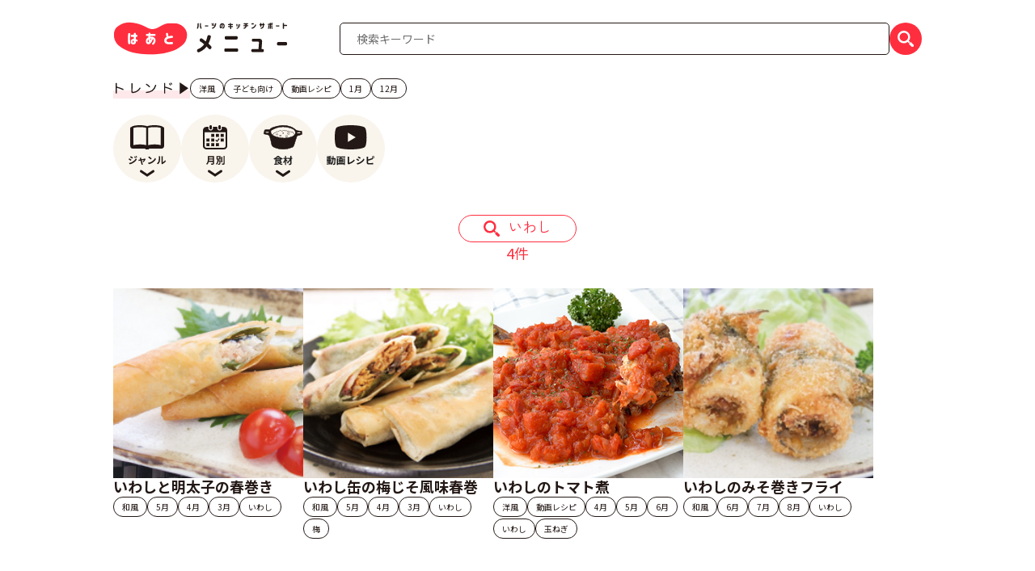

--- FILE ---
content_type: text/html; charset=UTF-8
request_url: https://www.fukui.coop/recipe/tax_fish/cat_fish_iwashi/
body_size: 9093
content:
<!DOCTYPE html>
<html lang="ja">
<head>
<meta charset="utf-8">
<meta name="viewport" content="width=device-width, initial-scale=1.0">
<meta name="format-detection" content="telephone=no">
<meta name="Description" content="福井県民生活協同組合（県民せいきょう）ハーツのキッチンサポート、は・あ・とメニュー">
<meta name="keywords" content="福井,生協,ハーツ,レシピ,はあとメニュー">
<!-- favicon -->
<link rel="apple-touch-icon" sizes="180x180" href="https://www.fukui.coop/recipe/wp-content/themes/recipe-2023/images/favicon_package/apple-touch-icon.png">
<link rel="icon" type="image/png" sizes="32x32" href="https://www.fukui.coop/recipe/wp-content/themes/recipe-2023/images/favicon_package/favicon-32x32.png">
<link rel="icon" type="image/png" sizes="16x16" href="https://www.fukui.coop/recipe/wp-content/themes/recipe-2023/images/favicon_package/favicon-16x16.png">
<link rel="manifest" href="https://www.fukui.coop/recipe/wp-content/themes/recipe-2023/images/favicon_package/site.webmanifest">
<link rel="mask-icon" href="https://www.fukui.coop/recipe/wp-content/themes/recipe-2023/images/favicon_package/safari-pinned-tab.svg" color="#5bbad5">
<meta name="msapplication-TileColor" content="#da532c">
<meta name="theme-color" content="#ffffff">

<!-- 共通 -->
<link rel="stylesheet" href="https://www.fukui.coop/recipe/wp-content/themes/recipe-2023/css/bootstrap-reboot.css">
<link rel="stylesheet" href="https://www.fukui.coop/recipe/wp-content/themes/recipe-2023/css/bootstrap-grid.css">
<link rel="stylesheet" href="https://www.fukui.coop/recipe/wp-content/themes/recipe-2023/css/bootstrap.css">
<link rel="stylesheet" href="https://www.fukui.coop/recipe/wp-content/themes/recipe-2023/css/common.css?20260117-2008">
<link rel="stylesheet" href="https://cdnjs.cloudflare.com/ajax/libs/animate.css/3.5.1/animate.min.css">

<!-- ページ別 -->
<!--slug-->
<link rel="stylesheet" href="https://www.fukui.coop/recipe/wp-content/themes/recipe-2023/css/%e3%81%84%e3%82%8f%e3%81%97%e3%81%a8%e6%98%8e%e5%a4%aa%e5%ad%90%e3%81%ae%e6%98%a5%e5%b7%bb%e3%81%8d.css?20260117-2008">

<!-- font -->
<link rel="preconnect" href="https://fonts.gstatic.com">
<link href="https://fonts.googleapis.com/css2?family=Noto+Sans+JP:wght@300;400;500;700;900&display=swap" rel="stylesheet">
<link href="https://fonts.googleapis.com/css2?family=Zen+Kaku+Gothic+New:wght@300;400;500;700;900&display=swap" rel="stylesheet">

<!-- カスタムCSS -->
<style>
/* 下準備などの掲載用 */
.sub-title-bundle{
	display: flex;
	flex-direction: column;
	gap: 0.75em;
}

.is_sub-title{
	width: fit-content;
	padding: 0.25em 0.75em;
	background: #ff2e3f;
	border-radius: 100px;
	color: #fff;
	font-size: 0.85em;
	font-weight: 500;
}

.howto-numbering-item__content__img {
	display: flex;
	flex-wrap: wrap;
	flex-direction: row;
        gap: 16px;
}
</style>
<!-- タグ -->
<!-- Global site tag (gtag.js) - Google Analytics -->
<script async src="https://www.googletagmanager.com/gtag/js?id=UA-42859689-5"></script>
<script>
window.dataLayer = window.dataLayer || [];
function gtag(){dataLayer.push(arguments);}
gtag('js', new Date());

gtag('config', 'UA-42859689-5');
</script>
<!-- Google Tag Manager -->
<script>(function(w,d,s,l,i){w[l]=w[l]||[];w[l].push({'gtm.start':
new Date().getTime(),event:'gtm.js'});var f=d.getElementsByTagName(s)[0],
j=d.createElement(s),dl=l!='dataLayer'?'&l='+l:'';j.async=true;j.src=
'https://www.googletagmanager.com/gtm.js?id='+i+dl;f.parentNode.insertBefore(j,f);
})(window,document,'script','dataLayer','GTM-K2S63HQ');</script>
<!-- End Google Tag Manager -->

<!-- Yahoo サイトジェネラルタグ・コンバージョン測定補完機能タグ 20230411 -->
<script async src="https://s.yimg.jp/images/listing/tool/cv/ytag.js"></script>
<script>
window.yjDataLayer = window.yjDataLayer || [];
function ytag() { yjDataLayer.push(arguments); }
ytag({"type":"ycl_cookie"});
</script>
<title>いわし | は・あ・とメニュー</title>
<meta name='robots' content='max-image-preview:large' />
<style id='wp-img-auto-sizes-contain-inline-css' type='text/css'>
img:is([sizes=auto i],[sizes^="auto," i]){contain-intrinsic-size:3000px 1500px}
/*# sourceURL=wp-img-auto-sizes-contain-inline-css */
</style>
<style id='wp-block-library-inline-css' type='text/css'>
:root{--wp-block-synced-color:#7a00df;--wp-block-synced-color--rgb:122,0,223;--wp-bound-block-color:var(--wp-block-synced-color);--wp-editor-canvas-background:#ddd;--wp-admin-theme-color:#007cba;--wp-admin-theme-color--rgb:0,124,186;--wp-admin-theme-color-darker-10:#006ba1;--wp-admin-theme-color-darker-10--rgb:0,107,160.5;--wp-admin-theme-color-darker-20:#005a87;--wp-admin-theme-color-darker-20--rgb:0,90,135;--wp-admin-border-width-focus:2px}@media (min-resolution:192dpi){:root{--wp-admin-border-width-focus:1.5px}}.wp-element-button{cursor:pointer}:root .has-very-light-gray-background-color{background-color:#eee}:root .has-very-dark-gray-background-color{background-color:#313131}:root .has-very-light-gray-color{color:#eee}:root .has-very-dark-gray-color{color:#313131}:root .has-vivid-green-cyan-to-vivid-cyan-blue-gradient-background{background:linear-gradient(135deg,#00d084,#0693e3)}:root .has-purple-crush-gradient-background{background:linear-gradient(135deg,#34e2e4,#4721fb 50%,#ab1dfe)}:root .has-hazy-dawn-gradient-background{background:linear-gradient(135deg,#faaca8,#dad0ec)}:root .has-subdued-olive-gradient-background{background:linear-gradient(135deg,#fafae1,#67a671)}:root .has-atomic-cream-gradient-background{background:linear-gradient(135deg,#fdd79a,#004a59)}:root .has-nightshade-gradient-background{background:linear-gradient(135deg,#330968,#31cdcf)}:root .has-midnight-gradient-background{background:linear-gradient(135deg,#020381,#2874fc)}:root{--wp--preset--font-size--normal:16px;--wp--preset--font-size--huge:42px}.has-regular-font-size{font-size:1em}.has-larger-font-size{font-size:2.625em}.has-normal-font-size{font-size:var(--wp--preset--font-size--normal)}.has-huge-font-size{font-size:var(--wp--preset--font-size--huge)}.has-text-align-center{text-align:center}.has-text-align-left{text-align:left}.has-text-align-right{text-align:right}.has-fit-text{white-space:nowrap!important}#end-resizable-editor-section{display:none}.aligncenter{clear:both}.items-justified-left{justify-content:flex-start}.items-justified-center{justify-content:center}.items-justified-right{justify-content:flex-end}.items-justified-space-between{justify-content:space-between}.screen-reader-text{border:0;clip-path:inset(50%);height:1px;margin:-1px;overflow:hidden;padding:0;position:absolute;width:1px;word-wrap:normal!important}.screen-reader-text:focus{background-color:#ddd;clip-path:none;color:#444;display:block;font-size:1em;height:auto;left:5px;line-height:normal;padding:15px 23px 14px;text-decoration:none;top:5px;width:auto;z-index:100000}html :where(.has-border-color){border-style:solid}html :where([style*=border-top-color]){border-top-style:solid}html :where([style*=border-right-color]){border-right-style:solid}html :where([style*=border-bottom-color]){border-bottom-style:solid}html :where([style*=border-left-color]){border-left-style:solid}html :where([style*=border-width]){border-style:solid}html :where([style*=border-top-width]){border-top-style:solid}html :where([style*=border-right-width]){border-right-style:solid}html :where([style*=border-bottom-width]){border-bottom-style:solid}html :where([style*=border-left-width]){border-left-style:solid}html :where(img[class*=wp-image-]){height:auto;max-width:100%}:where(figure){margin:0 0 1em}html :where(.is-position-sticky){--wp-admin--admin-bar--position-offset:var(--wp-admin--admin-bar--height,0px)}@media screen and (max-width:600px){html :where(.is-position-sticky){--wp-admin--admin-bar--position-offset:0px}}

/*# sourceURL=wp-block-library-inline-css */
</style><style id='global-styles-inline-css' type='text/css'>
:root{--wp--preset--aspect-ratio--square: 1;--wp--preset--aspect-ratio--4-3: 4/3;--wp--preset--aspect-ratio--3-4: 3/4;--wp--preset--aspect-ratio--3-2: 3/2;--wp--preset--aspect-ratio--2-3: 2/3;--wp--preset--aspect-ratio--16-9: 16/9;--wp--preset--aspect-ratio--9-16: 9/16;--wp--preset--color--black: #000000;--wp--preset--color--cyan-bluish-gray: #abb8c3;--wp--preset--color--white: #ffffff;--wp--preset--color--pale-pink: #f78da7;--wp--preset--color--vivid-red: #cf2e2e;--wp--preset--color--luminous-vivid-orange: #ff6900;--wp--preset--color--luminous-vivid-amber: #fcb900;--wp--preset--color--light-green-cyan: #7bdcb5;--wp--preset--color--vivid-green-cyan: #00d084;--wp--preset--color--pale-cyan-blue: #8ed1fc;--wp--preset--color--vivid-cyan-blue: #0693e3;--wp--preset--color--vivid-purple: #9b51e0;--wp--preset--gradient--vivid-cyan-blue-to-vivid-purple: linear-gradient(135deg,rgb(6,147,227) 0%,rgb(155,81,224) 100%);--wp--preset--gradient--light-green-cyan-to-vivid-green-cyan: linear-gradient(135deg,rgb(122,220,180) 0%,rgb(0,208,130) 100%);--wp--preset--gradient--luminous-vivid-amber-to-luminous-vivid-orange: linear-gradient(135deg,rgb(252,185,0) 0%,rgb(255,105,0) 100%);--wp--preset--gradient--luminous-vivid-orange-to-vivid-red: linear-gradient(135deg,rgb(255,105,0) 0%,rgb(207,46,46) 100%);--wp--preset--gradient--very-light-gray-to-cyan-bluish-gray: linear-gradient(135deg,rgb(238,238,238) 0%,rgb(169,184,195) 100%);--wp--preset--gradient--cool-to-warm-spectrum: linear-gradient(135deg,rgb(74,234,220) 0%,rgb(151,120,209) 20%,rgb(207,42,186) 40%,rgb(238,44,130) 60%,rgb(251,105,98) 80%,rgb(254,248,76) 100%);--wp--preset--gradient--blush-light-purple: linear-gradient(135deg,rgb(255,206,236) 0%,rgb(152,150,240) 100%);--wp--preset--gradient--blush-bordeaux: linear-gradient(135deg,rgb(254,205,165) 0%,rgb(254,45,45) 50%,rgb(107,0,62) 100%);--wp--preset--gradient--luminous-dusk: linear-gradient(135deg,rgb(255,203,112) 0%,rgb(199,81,192) 50%,rgb(65,88,208) 100%);--wp--preset--gradient--pale-ocean: linear-gradient(135deg,rgb(255,245,203) 0%,rgb(182,227,212) 50%,rgb(51,167,181) 100%);--wp--preset--gradient--electric-grass: linear-gradient(135deg,rgb(202,248,128) 0%,rgb(113,206,126) 100%);--wp--preset--gradient--midnight: linear-gradient(135deg,rgb(2,3,129) 0%,rgb(40,116,252) 100%);--wp--preset--font-size--small: 13px;--wp--preset--font-size--medium: 20px;--wp--preset--font-size--large: 36px;--wp--preset--font-size--x-large: 42px;--wp--preset--spacing--20: 0.44rem;--wp--preset--spacing--30: 0.67rem;--wp--preset--spacing--40: 1rem;--wp--preset--spacing--50: 1.5rem;--wp--preset--spacing--60: 2.25rem;--wp--preset--spacing--70: 3.38rem;--wp--preset--spacing--80: 5.06rem;--wp--preset--shadow--natural: 6px 6px 9px rgba(0, 0, 0, 0.2);--wp--preset--shadow--deep: 12px 12px 50px rgba(0, 0, 0, 0.4);--wp--preset--shadow--sharp: 6px 6px 0px rgba(0, 0, 0, 0.2);--wp--preset--shadow--outlined: 6px 6px 0px -3px rgb(255, 255, 255), 6px 6px rgb(0, 0, 0);--wp--preset--shadow--crisp: 6px 6px 0px rgb(0, 0, 0);}:where(.is-layout-flex){gap: 0.5em;}:where(.is-layout-grid){gap: 0.5em;}body .is-layout-flex{display: flex;}.is-layout-flex{flex-wrap: wrap;align-items: center;}.is-layout-flex > :is(*, div){margin: 0;}body .is-layout-grid{display: grid;}.is-layout-grid > :is(*, div){margin: 0;}:where(.wp-block-columns.is-layout-flex){gap: 2em;}:where(.wp-block-columns.is-layout-grid){gap: 2em;}:where(.wp-block-post-template.is-layout-flex){gap: 1.25em;}:where(.wp-block-post-template.is-layout-grid){gap: 1.25em;}.has-black-color{color: var(--wp--preset--color--black) !important;}.has-cyan-bluish-gray-color{color: var(--wp--preset--color--cyan-bluish-gray) !important;}.has-white-color{color: var(--wp--preset--color--white) !important;}.has-pale-pink-color{color: var(--wp--preset--color--pale-pink) !important;}.has-vivid-red-color{color: var(--wp--preset--color--vivid-red) !important;}.has-luminous-vivid-orange-color{color: var(--wp--preset--color--luminous-vivid-orange) !important;}.has-luminous-vivid-amber-color{color: var(--wp--preset--color--luminous-vivid-amber) !important;}.has-light-green-cyan-color{color: var(--wp--preset--color--light-green-cyan) !important;}.has-vivid-green-cyan-color{color: var(--wp--preset--color--vivid-green-cyan) !important;}.has-pale-cyan-blue-color{color: var(--wp--preset--color--pale-cyan-blue) !important;}.has-vivid-cyan-blue-color{color: var(--wp--preset--color--vivid-cyan-blue) !important;}.has-vivid-purple-color{color: var(--wp--preset--color--vivid-purple) !important;}.has-black-background-color{background-color: var(--wp--preset--color--black) !important;}.has-cyan-bluish-gray-background-color{background-color: var(--wp--preset--color--cyan-bluish-gray) !important;}.has-white-background-color{background-color: var(--wp--preset--color--white) !important;}.has-pale-pink-background-color{background-color: var(--wp--preset--color--pale-pink) !important;}.has-vivid-red-background-color{background-color: var(--wp--preset--color--vivid-red) !important;}.has-luminous-vivid-orange-background-color{background-color: var(--wp--preset--color--luminous-vivid-orange) !important;}.has-luminous-vivid-amber-background-color{background-color: var(--wp--preset--color--luminous-vivid-amber) !important;}.has-light-green-cyan-background-color{background-color: var(--wp--preset--color--light-green-cyan) !important;}.has-vivid-green-cyan-background-color{background-color: var(--wp--preset--color--vivid-green-cyan) !important;}.has-pale-cyan-blue-background-color{background-color: var(--wp--preset--color--pale-cyan-blue) !important;}.has-vivid-cyan-blue-background-color{background-color: var(--wp--preset--color--vivid-cyan-blue) !important;}.has-vivid-purple-background-color{background-color: var(--wp--preset--color--vivid-purple) !important;}.has-black-border-color{border-color: var(--wp--preset--color--black) !important;}.has-cyan-bluish-gray-border-color{border-color: var(--wp--preset--color--cyan-bluish-gray) !important;}.has-white-border-color{border-color: var(--wp--preset--color--white) !important;}.has-pale-pink-border-color{border-color: var(--wp--preset--color--pale-pink) !important;}.has-vivid-red-border-color{border-color: var(--wp--preset--color--vivid-red) !important;}.has-luminous-vivid-orange-border-color{border-color: var(--wp--preset--color--luminous-vivid-orange) !important;}.has-luminous-vivid-amber-border-color{border-color: var(--wp--preset--color--luminous-vivid-amber) !important;}.has-light-green-cyan-border-color{border-color: var(--wp--preset--color--light-green-cyan) !important;}.has-vivid-green-cyan-border-color{border-color: var(--wp--preset--color--vivid-green-cyan) !important;}.has-pale-cyan-blue-border-color{border-color: var(--wp--preset--color--pale-cyan-blue) !important;}.has-vivid-cyan-blue-border-color{border-color: var(--wp--preset--color--vivid-cyan-blue) !important;}.has-vivid-purple-border-color{border-color: var(--wp--preset--color--vivid-purple) !important;}.has-vivid-cyan-blue-to-vivid-purple-gradient-background{background: var(--wp--preset--gradient--vivid-cyan-blue-to-vivid-purple) !important;}.has-light-green-cyan-to-vivid-green-cyan-gradient-background{background: var(--wp--preset--gradient--light-green-cyan-to-vivid-green-cyan) !important;}.has-luminous-vivid-amber-to-luminous-vivid-orange-gradient-background{background: var(--wp--preset--gradient--luminous-vivid-amber-to-luminous-vivid-orange) !important;}.has-luminous-vivid-orange-to-vivid-red-gradient-background{background: var(--wp--preset--gradient--luminous-vivid-orange-to-vivid-red) !important;}.has-very-light-gray-to-cyan-bluish-gray-gradient-background{background: var(--wp--preset--gradient--very-light-gray-to-cyan-bluish-gray) !important;}.has-cool-to-warm-spectrum-gradient-background{background: var(--wp--preset--gradient--cool-to-warm-spectrum) !important;}.has-blush-light-purple-gradient-background{background: var(--wp--preset--gradient--blush-light-purple) !important;}.has-blush-bordeaux-gradient-background{background: var(--wp--preset--gradient--blush-bordeaux) !important;}.has-luminous-dusk-gradient-background{background: var(--wp--preset--gradient--luminous-dusk) !important;}.has-pale-ocean-gradient-background{background: var(--wp--preset--gradient--pale-ocean) !important;}.has-electric-grass-gradient-background{background: var(--wp--preset--gradient--electric-grass) !important;}.has-midnight-gradient-background{background: var(--wp--preset--gradient--midnight) !important;}.has-small-font-size{font-size: var(--wp--preset--font-size--small) !important;}.has-medium-font-size{font-size: var(--wp--preset--font-size--medium) !important;}.has-large-font-size{font-size: var(--wp--preset--font-size--large) !important;}.has-x-large-font-size{font-size: var(--wp--preset--font-size--x-large) !important;}
/*# sourceURL=global-styles-inline-css */
</style>

<style id='classic-theme-styles-inline-css' type='text/css'>
/*! This file is auto-generated */
.wp-block-button__link{color:#fff;background-color:#32373c;border-radius:9999px;box-shadow:none;text-decoration:none;padding:calc(.667em + 2px) calc(1.333em + 2px);font-size:1.125em}.wp-block-file__button{background:#32373c;color:#fff;text-decoration:none}
/*# sourceURL=/wp-includes/css/classic-themes.min.css */
</style>
<link rel='stylesheet' id='style-css' href='https://www.fukui.coop/recipe/wp-content/themes/recipe-2023/style.css?ver=6.9' type='text/css' media='all' />
<link rel="https://api.w.org/" href="https://www.fukui.coop/recipe/wp-json/" /><link rel="alternate" title="JSON" type="application/json" href="https://www.fukui.coop/recipe/wp-json/wp/v2/tax_fish/27" /></head>



<body id="pagetop" class="archive tax-tax_fish term-cat_fish_iwashi term-27 wp-theme-recipe-2023">
<!-- Google Tag Manager (noscript) -->
<noscript><iframe src="https://www.googletagmanager.com/ns.html?id=GTM-K2S63HQ"
height="0" width="0" style="display:none;visibility:hidden"></iframe></noscript>
<!-- End Google Tag Manager (noscript) -->
<div id="js-loading">
	<div class="sk-circle">
		<div class="sk-circle1 sk-child"></div>
		<div class="sk-circle2 sk-child"></div>
		<div class="sk-circle3 sk-child"></div>
		<div class="sk-circle4 sk-child"></div>
		<div class="sk-circle5 sk-child"></div>
		<div class="sk-circle6 sk-child"></div>
		<div class="sk-circle7 sk-child"></div>
		<div class="sk-circle8 sk-child"></div>
		<div class="sk-circle9 sk-child"></div>
		<div class="sk-circle10 sk-child"></div>
		<div class="sk-circle11 sk-child"></div>
		<div class="sk-circle12 sk-child"></div>
	</div>
</div>



<header class="header">
	<section class="header-wrap container container-max1000">
		<div class="header-top">
			<div class="header-top__inner container container-max1000">
				<h1><a href="https://www.fukui.coop/recipe/" class="header-top__logo"><img class="logo-recipe" src="https://www.fukui.coop/recipe/wp-content/themes/recipe-2023/images/common/logo-recipe.svg" alt="は・あ・とメニュー" width="140" height="29"></a></h1>
				<div class="header-top__search">
					<form role="search" method="get" id="searchform" class="search-form" action="https://www.fukui.coop/recipe/">
	<input class="search-form__input" type="text" name="s" id="s" value="" placeholder="検索キーワード"/>
	<button type="submit" id="searchsubmit" value="検索" class="search-form__btn"><img class="ico-search__white" src="https://www.fukui.coop/recipe/wp-content/themes/recipe-2023/images/common/ico-search__white.svg" alt="検索する" width="20" height="20"></button>
</form>
				</div>
			</div>
		</div>
		<div class="header-bottom">
			<!-- トレンド -->
			<nav class="trend">
				<h4 class="trend-title">
					<picture>
						<source srcset="https://www.fukui.coop/recipe/wp-content/themes/recipe-2023/images/common/trend__PC.svg" media="(min-width: 992px)" /><!-- ○○px以上で表示する画像 -->
						<img class="trend-title__img" src="https://www.fukui.coop/recipe/wp-content/themes/recipe-2023/images/common/trend__SP.svg" alt="トレンド" width="90" height="14"><!-- それ以外の場合に表示する画像 -->
					</picture>
				</h4>
				<div class="trend-list-outer">
					<ul class="trend-list">

						
																			<li class="trend-list-item"><a class="category-symbol" href="https://www.fukui.coop/recipe/category/cat_yo/">洋風</a></li>
													<li class="trend-list-item"><a class="category-symbol" href="https://www.fukui.coop/recipe/category/cat_child/">子ども向け</a></li>
													<li class="trend-list-item"><a class="category-symbol" href="https://www.fukui.coop/recipe/movie/">動画レシピ</a></li>
													<li class="trend-list-item"><a class="category-symbol" href="https://www.fukui.coop/recipe/tax_month/cat_month_1/">1月</a></li>
													<li class="trend-list-item"><a class="category-symbol" href="https://www.fukui.coop/recipe/tax_month/cat_month_12/">12月</a></li>
												
					</ul>
				</div>
			</nav>
			<!-- ページ内リンク -->
			<nav class="nav-in-page-link">
				<ul class="in-page-link-list">
					<li class="in-page-link-list-item">
						<a class="in-page-link-list-item__inner" href="#genre">
							<img class="in-page-link-list-item__img" src="https://www.fukui.coop/recipe/wp-content/themes/recipe-2023/images/common/ico-link-btn-genre.svg" alt="ジャンル" width="84" height="84"></a></li>
					<li class="in-page-link-list-item">
						<a class="in-page-link-list-item__inner" href="#recipe-month">
							<img class="in-page-link-list-item__img" src="https://www.fukui.coop/recipe/wp-content/themes/recipe-2023/images/common/ico-link-btn-recipe-month.svg" alt="月別" width="84" height="84"></a></li>
					<li class="in-page-link-list-item">
						<a class="in-page-link-list-item__inner" href="#food">
							<img class="in-page-link-list-item__img" src="https://www.fukui.coop/recipe/wp-content/themes/recipe-2023/images/common/ico-link-btn-food.svg" alt="食材" width="84" height="84"></a></li>
					<li class="in-page-link-list-item">
						<a class="in-page-link-list-item__inner" href="https://www.fukui.coop/recipe/movie/">
							<img class="in-page-link-list-item__img" src="https://www.fukui.coop/recipe/wp-content/themes/recipe-2023/images/common/ico-link-btn-movie.svg" alt="動画レシピ" width="84" height="84"></a></li>
				</ul>
			</nav>
		</div>
	</section>
</header>





<main role="main">



<!-- ▼▼▼　新着レシピ　▼▼▼ -->
<section class="section-new-recipe">
	<div class="section-new-recipe__wrap container container-max1000">

		<div class="result-count-all">
			<div class="result-count__keyword">全て</div>
			<div class="result-count__count">
			271件			</div>
		</div>

		<div class="result-count">
			<div class="result-count__keyword">いわし</div><div class="result-count__count">4件</div>		</div>

		<!-- ▼▼▼　一覧　▼▼▼ -->
		<div class="recipe-card-list">


			<article class="recipe-card">
	<a class="recipe-card__inner" href="https://www.fukui.coop/recipe/2025/04/1510/">
		<img class="recipe-card__img" src="https://www.fukui.coop/recipe/wp-content/uploads/2025/04/iwasimentaharumaki.jpg" alt="" width="235" height="235">
		<h3 class="recipe-card__title">いわしと明太子の春巻き</h3>
		<ul class="recipe-card__cat">
			<li class="recipe-article-header__cat-item"><span class="category-symbol">和風</span></li>
			<li class="recipe-article-header__cat-item"><span class="category-symbol">5月</span></li><li class="recipe-article-header__cat-item"><span class="category-symbol">4月</span></li><li class="recipe-article-header__cat-item"><span class="category-symbol">3月</span></li>						<li class="recipe-article-header__cat-item"><span class="category-symbol">いわし</span></li>								</ul>
	</a>
</article>
			

			<article class="recipe-card">
	<a class="recipe-card__inner" href="https://www.fukui.coop/recipe/2024/04/916/">
		<img class="recipe-card__img" src="https://www.fukui.coop/recipe/wp-content/uploads/2024/03/umejisoharumaki.jpg" alt="" width="235" height="235">
		<h3 class="recipe-card__title">いわし缶の梅じそ風味春巻</h3>
		<ul class="recipe-card__cat">
			<li class="recipe-article-header__cat-item"><span class="category-symbol">和風</span></li>
			<li class="recipe-article-header__cat-item"><span class="category-symbol">5月</span></li><li class="recipe-article-header__cat-item"><span class="category-symbol">4月</span></li><li class="recipe-article-header__cat-item"><span class="category-symbol">3月</span></li>						<li class="recipe-article-header__cat-item"><span class="category-symbol">いわし</span></li>			<li class="recipe-article-header__cat-item"><span class="category-symbol">梅</span></li>					</ul>
	</a>
</article>
			

			<article class="recipe-card">
	<a class="recipe-card__inner" href="https://www.fukui.coop/recipe/2023/06/269/">
		<img class="recipe-card__img" src="https://www.fukui.coop/recipe/wp-content/uploads/2023/06/iwashinotomatoni.jpg" alt="" width="235" height="235">
		<h3 class="recipe-card__title">いわしのトマト煮</h3>
		<ul class="recipe-card__cat">
			<li class="recipe-article-header__cat-item"><span class="category-symbol">洋風</span></li><li class="recipe-article-header__cat-item"><span class="category-symbol">動画レシピ</span></li>
			<li class="recipe-article-header__cat-item"><span class="category-symbol">4月</span></li><li class="recipe-article-header__cat-item"><span class="category-symbol">5月</span></li><li class="recipe-article-header__cat-item"><span class="category-symbol">6月</span></li>						<li class="recipe-article-header__cat-item"><span class="category-symbol">いわし</span></li>			<li class="recipe-article-header__cat-item"><span class="category-symbol">玉ねぎ</span></li>					</ul>
	</a>
</article>
			

			<article class="recipe-card">
	<a class="recipe-card__inner" href="https://www.fukui.coop/recipe/2023/04/128/">
		<img class="recipe-card__img" src="https://www.fukui.coop/recipe/wp-content/uploads/2023/04/recipe-photo-dummy-01.jpg" alt="" width="235" height="235">
		<h3 class="recipe-card__title">いわしのみそ巻きフライ</h3>
		<ul class="recipe-card__cat">
			<li class="recipe-article-header__cat-item"><span class="category-symbol">和風</span></li>
			<li class="recipe-article-header__cat-item"><span class="category-symbol">6月</span></li><li class="recipe-article-header__cat-item"><span class="category-symbol">7月</span></li><li class="recipe-article-header__cat-item"><span class="category-symbol">8月</span></li>						<li class="recipe-article-header__cat-item"><span class="category-symbol">いわし</span></li>								</ul>
	</a>
</article>
			
			
		</div>
	</div>


</section>






</main>



<div class="category-area">

<!-- ▼▼▼　ジャンル　▼▼▼ -->
<section id="genre" class="section-genre">
	<div class="section-genre__wrap container container-max1000">
		<nav class="category-content">
			<h3 class="title-h3">
				<span class="title-h3__inner">
					<img class="title-h3__ico" src="https://www.fukui.coop/recipe/wp-content/themes/recipe-2023/images/common/ico-genre.svg" alt="" width="42" height="30">
					<span class="text">ジャンル</span>
				</span>
			</h3>
			<ul class="category-list">
				<li class="category-list__item"><a class="text" href="https://www.fukui.coop/recipe/category/cat_wa/">和風</a></li><li class="category-list__item"><a class="text" href="https://www.fukui.coop/recipe/category/cat_yo/">洋風</a></li><li class="category-list__item"><a class="text" href="https://www.fukui.coop/recipe/category/cat_chu/">中・韓・エスニック風</a></li><li class="category-list__item"><a class="text" href="https://www.fukui.coop/recipe/category/cat_gohan/">ごはん</a></li><li class="category-list__item"><a class="text" href="https://www.fukui.coop/recipe/category/cat_pan/">パン</a></li><li class="category-list__item"><a class="text" href="https://www.fukui.coop/recipe/category/cat_men/">麺・パスタ</a></li><li class="category-list__item"><a class="text" href="https://www.fukui.coop/recipe/category/cat_soup/">スープ</a></li><li class="category-list__item"><a class="text" href="https://www.fukui.coop/recipe/category/cat_salad/">サラダ</a></li><li class="category-list__item"><a class="text" href="https://www.fukui.coop/recipe/category/cat_sweets/">スイーツ</a></li><li class="category-list__item"><a class="text" href="https://www.fukui.coop/recipe/category/cat_child/">子ども向け</a></li><li class="category-list__item"><a class="text" href="https://www.fukui.coop/recipe/category/cat_movie/">動画レシピ</a></li>			</ul>
		</nav>
	</div>
</section>

<!-- ▼▼▼　月別　▼▼▼ -->
<section id="recipe-month" class="section-recipe-month">
	<div class="section-recipe-month__wrap container container-max1000">
		<nav class="category-content">
			<h3 class="title-h3">
				<span class="title-h3__inner">
					<img class="title-h3__ico" src="https://www.fukui.coop/recipe/wp-content/themes/recipe-2023/images/common/ico-recipe-month.svg" alt="" width="30" height="30">
					<span class="text">月別のレシピ</span>
				</span>
			</h3>
			<ul class="category-list">
								<li class="category-list__item"><a class="text" href="https://www.fukui.coop/recipe/tax_month/cat_month_1/">1月</a></li>
								<li class="category-list__item"><a class="text" href="https://www.fukui.coop/recipe/tax_month/cat_month_2/">2月</a></li>
								<li class="category-list__item"><a class="text" href="https://www.fukui.coop/recipe/tax_month/cat_month_3/">3月</a></li>
								<li class="category-list__item"><a class="text" href="https://www.fukui.coop/recipe/tax_month/cat_month_4/">4月</a></li>
								<li class="category-list__item"><a class="text" href="https://www.fukui.coop/recipe/tax_month/cat_month_5/">5月</a></li>
								<li class="category-list__item"><a class="text" href="https://www.fukui.coop/recipe/tax_month/cat_month_6/">6月</a></li>
								<li class="category-list__item"><a class="text" href="https://www.fukui.coop/recipe/tax_month/cat_month_7/">7月</a></li>
								<li class="category-list__item"><a class="text" href="https://www.fukui.coop/recipe/tax_month/cat_month_8/">8月</a></li>
								<li class="category-list__item"><a class="text" href="https://www.fukui.coop/recipe/tax_month/cat_month_9/">9月</a></li>
								<li class="category-list__item"><a class="text" href="https://www.fukui.coop/recipe/tax_month/cat_month_10/">10月</a></li>
								<li class="category-list__item"><a class="text" href="https://www.fukui.coop/recipe/tax_month/cat_month_11/">11月</a></li>
								<li class="category-list__item"><a class="text" href="https://www.fukui.coop/recipe/tax_month/cat_month_12/">12月</a></li>
							</ul>
		</nav>
	</div>
</section>

<!--/.category-area--></div>



<footer class="footer">
	<div class="page-top">
		<div class="page-top__inner">
			<a href="#pagetop"><img class="page-top__ico" src="https://www.fukui.coop/recipe/wp-content/themes/recipe-2023/images/common/ico-page-top.svg" alt="" width="103" height="83"></a>
		</div>
	</div>
	<section id="food" class="footer-top container container-max1000">
		<h3 class="title-h3">
			<span class="title-h3__inner">
				<img class="title-h3__ico" src="https://www.fukui.coop/recipe/wp-content/themes/recipe-2023/images/common/ico-food.svg" alt="" width="48" height="30">
				<span class="text">食材</span>
			</span>
		</h3>
		<nav class="footer-nav">
			<div class="footer-nav-bundle">
				<h5 class="footer-nav-title">
					<span class="footer-nav-title__ico"><img class="ico" src="https://www.fukui.coop/recipe/wp-content/themes/recipe-2023/images/common/ico-food-meat.svg" alt="" width="81" height="50"></span>
					<span class="text">肉</span>
				</h5>
				<ul class="footer-nav-list">
										<li class="footer-nav-list__item"><a class="text" href="https://www.fukui.coop/recipe/tax_meat/cat_meat_ushi/">牛肉</a></li>
										<li class="footer-nav-list__item"><a class="text" href="https://www.fukui.coop/recipe/tax_meat/cat_meat_buta/">豚肉</a></li>
										<li class="footer-nav-list__item"><a class="text" href="https://www.fukui.coop/recipe/tax_meat/cat_meat_tori/">鶏肉</a></li>
										<li class="footer-nav-list__item"><a class="text" href="https://www.fukui.coop/recipe/tax_meat/cat_meat_hikiniku/">ひき肉</a></li>
									</ul>
			</div>
			<div class="footer-nav-bundle">
				<h5 class="footer-nav-title">
					<span class="footer-nav-title__ico"><img class="ico" src="https://www.fukui.coop/recipe/wp-content/themes/recipe-2023/images/common/ico-food-fish.svg" alt="" width="85" height="30"></span>
					<span class="text">魚介</span>
				</h5>
				<ul class="footer-nav-list">
										<li class="footer-nav-list__item"><a class="text" href="https://www.fukui.coop/recipe/tax_fish/cat_fish_buri/">鰤</a></li>
										<li class="footer-nav-list__item"><a class="text" href="https://www.fukui.coop/recipe/tax_fish/cat_fish_sake/">鮭</a></li>
										<li class="footer-nav-list__item"><a class="text" href="https://www.fukui.coop/recipe/tax_fish/cat_fish_saba/">鯖</a></li>
										<li class="footer-nav-list__item"><a class="text" href="https://www.fukui.coop/recipe/tax_fish/cat_fish_iwashi/">いわし</a></li>
										<li class="footer-nav-list__item"><a class="text" href="https://www.fukui.coop/recipe/tax_fish/cat_fish_karei/">かれい</a></li>
										<li class="footer-nav-list__item"><a class="text" href="https://www.fukui.coop/recipe/tax_fish/cat_fish_ebi/">えび</a></li>
										<li class="footer-nav-list__item"><a class="text" href="https://www.fukui.coop/recipe/tax_fish/cat_fish_ika/">いか</a></li>
										<li class="footer-nav-list__item"><a class="text" href="https://www.fukui.coop/recipe/tax_fish/cat_fish_unagi/">うなぎ</a></li>
										<li class="footer-nav-list__item"><a class="text" href="https://www.fukui.coop/recipe/tax_fish/cat_fish_asari/">あさり</a></li>
										<li class="footer-nav-list__item"><a class="text" href="https://www.fukui.coop/recipe/tax_fish/cat_fish_tara/">鱈</a></li>
										<li class="footer-nav-list__item"><a class="text" href="https://www.fukui.coop/recipe/tax_fish/cat_fish_kazunoko/">数の子</a></li>
										<li class="footer-nav-list__item"><a class="text" href="https://www.fukui.coop/recipe/tax_fish/cat_fish_ikura/">いくら</a></li>
										<li class="footer-nav-list__item"><a class="text" href="https://www.fukui.coop/recipe/tax_fish/cat_fish_kaki/">牡蠣</a></li>
										<li class="footer-nav-list__item"><a class="text" href="https://www.fukui.coop/recipe/tax_fish/cat_fish_tai/">鯛</a></li>
										<li class="footer-nav-list__item"><a class="text" href="https://www.fukui.coop/recipe/tax_fish/cat_fish_nishin/">にしん</a></li>
									</ul>
			</div>
			<div class="footer-nav-bundle double">
				<h5 class="footer-nav-title">
					<span class="footer-nav-title__ico"><img class="ico" src="https://www.fukui.coop/recipe/wp-content/themes/recipe-2023/images/common/ico-food-vegetable.svg" alt="" width="55" height="50"></span>
					<span class="text">野菜・果物</span>
				</h5>
				<ul class="footer-nav-list">
										<li class="footer-nav-list__item"><a class="text" href="https://www.fukui.coop/recipe/tax_vegetable/cat_vegetable_kabu/">かぶ</a></li>
										<li class="footer-nav-list__item"><a class="text" href="https://www.fukui.coop/recipe/tax_vegetable/cat_vegetable_zenmai/">ぜんまい</a></li>
										<li class="footer-nav-list__item"><a class="text" href="https://www.fukui.coop/recipe/tax_vegetable/cat_vegetable_ichijiku/">イチジク</a></li>
										<li class="footer-nav-list__item"><a class="text" href="https://www.fukui.coop/recipe/tax_vegetable/cat_vegetable_gobou/">ごぼう</a></li>
										<li class="footer-nav-list__item"><a class="text" href="https://www.fukui.coop/recipe/tax_vegetable/cat_vegetable_mizuna/">水菜</a></li>
										<li class="footer-nav-list__item"><a class="text" href="https://www.fukui.coop/recipe/tax_vegetable/cat_vegetable_suika/">スイカ</a></li>
										<li class="footer-nav-list__item"><a class="text" href="https://www.fukui.coop/recipe/tax_vegetable/cat_vegetable_tomato/">トマト</a></li>
										<li class="footer-nav-list__item"><a class="text" href="https://www.fukui.coop/recipe/tax_vegetable/cat_vegetable_corn/">コーン</a></li>
										<li class="footer-nav-list__item"><a class="text" href="https://www.fukui.coop/recipe/tax_vegetable/cat_vegetable_syungiku/">春菊</a></li>
										<li class="footer-nav-list__item"><a class="text" href="https://www.fukui.coop/recipe/tax_vegetable/cat_vegetable_shiitake/">しいたけ</a></li>
										<li class="footer-nav-list__item"><a class="text" href="https://www.fukui.coop/recipe/tax_vegetable/cat_vegetable_eringi/">エリンギ</a></li>
										<li class="footer-nav-list__item"><a class="text" href="https://www.fukui.coop/recipe/tax_vegetable/cat_vegetable_enokitake/">えのき茸</a></li>
										<li class="footer-nav-list__item"><a class="text" href="https://www.fukui.coop/recipe/tax_vegetable/cat_vegetable_maitake/">舞茸</a></li>
										<li class="footer-nav-list__item"><a class="text" href="https://www.fukui.coop/recipe/tax_vegetable/cat_vegetable_bunashimezi/">ぶなしめじ</a></li>
										<li class="footer-nav-list__item"><a class="text" href="https://www.fukui.coop/recipe/tax_vegetable/cat_vegetable_renkon/">れんこん</a></li>
										<li class="footer-nav-list__item"><a class="text" href="https://www.fukui.coop/recipe/tax_vegetable/cat_vegetable_hakusai/">白菜</a></li>
										<li class="footer-nav-list__item"><a class="text" href="https://www.fukui.coop/recipe/tax_vegetable/cat_vegetable_shironegi/">白ねぎ</a></li>
										<li class="footer-nav-list__item"><a class="text" href="https://www.fukui.coop/recipe/tax_vegetable/cat_vegetable_tingensai/">チンゲンサイ</a></li>
										<li class="footer-nav-list__item"><a class="text" href="https://www.fukui.coop/recipe/tax_vegetable/cat_vegetable_retasu/">レタス</a></li>
										<li class="footer-nav-list__item"><a class="text" href="https://www.fukui.coop/recipe/tax_vegetable/cat_vegetable_ingen/">いんげん</a></li>
										<li class="footer-nav-list__item"><a class="text" href="https://www.fukui.coop/recipe/tax_vegetable/cat_vegetable_minitomato/">ミニトマト</a></li>
										<li class="footer-nav-list__item"><a class="text" href="https://www.fukui.coop/recipe/tax_vegetable/cat_vegetable_asuparagasu/">アスパラガス</a></li>
										<li class="footer-nav-list__item"><a class="text" href="https://www.fukui.coop/recipe/tax_vegetable/cat_vegetable_avocado/">アボカド</a></li>
										<li class="footer-nav-list__item"><a class="text" href="https://www.fukui.coop/recipe/tax_vegetable/cat_vegetable_burokkori/">ブロッコリー</a></li>
										<li class="footer-nav-list__item"><a class="text" href="https://www.fukui.coop/recipe/tax_vegetable/cat_vegetable_edamame/">枝豆</a></li>
										<li class="footer-nav-list__item"><a class="text" href="https://www.fukui.coop/recipe/tax_vegetable/cat_vegetable_shoga/">しょうが</a></li>
										<li class="footer-nav-list__item"><a class="text" href="https://www.fukui.coop/recipe/tax_vegetable/cat_vegetable_okura/">オクラ</a></li>
										<li class="footer-nav-list__item"><a class="text" href="https://www.fukui.coop/recipe/tax_vegetable/cat_vegetable_jagaimo/">じゃがいも</a></li>
										<li class="footer-nav-list__item"><a class="text" href="https://www.fukui.coop/recipe/tax_vegetable/cat_vegetable_satsumaimo/">さつまいも</a></li>
										<li class="footer-nav-list__item"><a class="text" href="https://www.fukui.coop/recipe/tax_vegetable/cat_vegetable_kyabetsu/">キャベツ</a></li>
										<li class="footer-nav-list__item"><a class="text" href="https://www.fukui.coop/recipe/tax_vegetable/cat_vegetable_daikon/">大根</a></li>
										<li class="footer-nav-list__item"><a class="text" href="https://www.fukui.coop/recipe/tax_vegetable/cat_vegetable_sengiridaikon/">切干大根</a></li>
										<li class="footer-nav-list__item"><a class="text" href="https://www.fukui.coop/recipe/tax_vegetable/cat_vegetable_kabocha/">かぼちゃ</a></li>
										<li class="footer-nav-list__item"><a class="text" href="https://www.fukui.coop/recipe/tax_vegetable/cat_vegetable_hourensou/">ほうれん草</a></li>
										<li class="footer-nav-list__item"><a class="text" href="https://www.fukui.coop/recipe/tax_vegetable/cat_vegetable_komatsuna/">小松菜</a></li>
										<li class="footer-nav-list__item"><a class="text" href="https://www.fukui.coop/recipe/tax_vegetable/cat_vegetable_daizu/">大豆</a></li>
										<li class="footer-nav-list__item"><a class="text" href="https://www.fukui.coop/recipe/tax_vegetable/cat_vegetable_ninjin/">にんじん</a></li>
										<li class="footer-nav-list__item"><a class="text" href="https://www.fukui.coop/recipe/tax_vegetable/cat_vegetable_nasu/">なす</a></li>
										<li class="footer-nav-list__item"><a class="text" href="https://www.fukui.coop/recipe/tax_vegetable/cat_vegetable_satoimo/">里芋</a></li>
										<li class="footer-nav-list__item"><a class="text" href="https://www.fukui.coop/recipe/tax_vegetable/cat_vegetable_tamanegi/">玉ねぎ</a></li>
										<li class="footer-nav-list__item"><a class="text" href="https://www.fukui.coop/recipe/tax_vegetable/cat_vegetable_piman/">ピーマン</a></li>
										<li class="footer-nav-list__item"><a class="text" href="https://www.fukui.coop/recipe/tax_vegetable/cat_vegetable_kyuri/">きゅうり</a></li>
										<li class="footer-nav-list__item"><a class="text" href="https://www.fukui.coop/recipe/tax_vegetable/cat_vegetable_moyashi/">もやし</a></li>
										<li class="footer-nav-list__item"><a class="text" href="https://www.fukui.coop/recipe/tax_vegetable/cat_vegetable_ume/">梅</a></li>
										<li class="footer-nav-list__item"><a class="text" href="https://www.fukui.coop/recipe/tax_vegetable/cat_vegetable_banana/">バナナ</a></li>
										<li class="footer-nav-list__item"><a class="text" href="https://www.fukui.coop/recipe/tax_vegetable/cat_vegetable_blueberry/">ブルーベリー</a></li>
										<li class="footer-nav-list__item"><a class="text" href="https://www.fukui.coop/recipe/tax_vegetable/cat_vegetable_remon/">レモン</a></li>
										<li class="footer-nav-list__item"><a class="text" href="https://www.fukui.coop/recipe/tax_vegetable/cat_vegetable_ringo/">りんご</a></li>
										<li class="footer-nav-list__item"><a class="text" href="https://www.fukui.coop/recipe/tax_vegetable/cat_vegetable_ichigo/">いちご</a></li>
									</ul>
			</div>
			<div class="footer-nav-bundle">
				<h5 class="footer-nav-title">
					<span class="footer-nav-title__ico"><img class="ico" src="https://www.fukui.coop/recipe/wp-content/themes/recipe-2023/images/common/ico-food-other.svg" alt="" width="68" height="50"></span>
					<span class="text">その他</span>
				</h5>
				<ul class="footer-nav-list">
										<li class="footer-nav-list__item"><a class="text" href="https://www.fukui.coop/recipe/tax_other/cat_other_komugiko/">小麦粉</a></li>
										<li class="footer-nav-list__item"><a class="text" href="https://www.fukui.coop/recipe/tax_other/cat_other_komeko/">米粉</a></li>
										<li class="footer-nav-list__item"><a class="text" href="https://www.fukui.coop/recipe/tax_other/cat_other_kome/">米</a></li>
										<li class="footer-nav-list__item"><a class="text" href="https://www.fukui.coop/recipe/tax_other/cat_other_koshian/">こしあん</a></li>
										<li class="footer-nav-list__item"><a class="text" href="https://www.fukui.coop/recipe/tax_other/cat_other_kouyadoufu/">高野豆腐</a></li>
										<li class="footer-nav-list__item"><a class="text" href="https://www.fukui.coop/recipe/tax_other/cat_other_udon/">うどん</a></li>
										<li class="footer-nav-list__item"><a class="text" href="https://www.fukui.coop/recipe/tax_other/cat_other_hamu/">ハム</a></li>
										<li class="footer-nav-list__item"><a class="text" href="https://www.fukui.coop/recipe/tax_other/cat_other_tamago/">卵</a></li>
										<li class="footer-nav-list__item"><a class="text" href="https://www.fukui.coop/recipe/tax_other/cat_other_mayonezu/">マヨネーズ</a></li>
										<li class="footer-nav-list__item"><a class="text" href="https://www.fukui.coop/recipe/tax_other/cat_other_gyunyu/">牛乳</a></li>
										<li class="footer-nav-list__item"><a class="text" href="https://www.fukui.coop/recipe/tax_other/cat_other_tofu/">豆腐</a></li>
										<li class="footer-nav-list__item"><a class="text" href="https://www.fukui.coop/recipe/tax_other/cat_other_yogurt/">ヨーグルト</a></li>
										<li class="footer-nav-list__item"><a class="text" href="https://www.fukui.coop/recipe/tax_other/cat_other_chocolate/">チョコレート</a></li>
										<li class="footer-nav-list__item"><a class="text" href="https://www.fukui.coop/recipe/tax_other/cat_other_tounyu/">豆乳</a></li>
										<li class="footer-nav-list__item"><a class="text" href="https://www.fukui.coop/recipe/tax_other/cat_other_atuage/">厚揚げ</a></li>
										<li class="footer-nav-list__item"><a class="text" href="https://www.fukui.coop/recipe/tax_other/cat_other_makaroni/">マカロニ</a></li>
										<li class="footer-nav-list__item"><a class="text" href="https://www.fukui.coop/recipe/tax_other/cat_other_mozuku/">もずく</a></li>
										<li class="footer-nav-list__item"><a class="text" href="https://www.fukui.coop/recipe/tax_other/cat_other_ringojusu/">りんごジュース</a></li>
										<li class="footer-nav-list__item"><a class="text" href="https://www.fukui.coop/recipe/tax_other/cat_other_soumen/">そうめん</a></li>
										<li class="footer-nav-list__item"><a class="text" href="https://www.fukui.coop/recipe/tax_other/cat_other_mochi/">餅</a></li>
										<li class="footer-nav-list__item"><a class="text" href="https://www.fukui.coop/recipe/tax_other/cat_other_syokupan/">食パン</a></li>
										<li class="footer-nav-list__item"><a class="text" href="https://www.fukui.coop/recipe/tax_other/cat_other_wakame/">わかめ</a></li>
										<li class="footer-nav-list__item"><a class="text" href="https://www.fukui.coop/recipe/tax_other/cat_other_pancakemix/">ホットケーキミックス</a></li>
										<li class="footer-nav-list__item"><a class="text" href="https://www.fukui.coop/recipe/tax_other/cat_other_cheese/">チーズ</a></li>
										<li class="footer-nav-list__item"><a class="text" href="https://www.fukui.coop/recipe/tax_other/cat_other_nattou/">納豆</a></li>
										<li class="footer-nav-list__item"><a class="text" href="https://www.fukui.coop/recipe/tax_other/cat_other_soba/">そば</a></li>
										<li class="footer-nav-list__item"><a class="text" href="https://www.fukui.coop/recipe/tax_other/cat_other_harusame/">春雨</a></li>
										<li class="footer-nav-list__item"><a class="text" href="https://www.fukui.coop/recipe/tax_other/cat_other_hijiki/">ひじき</a></li>
									</ul>
			</div>
		</nav>
	</section>
	<section class="footer-bottom">
		<div class="footer-link">
			<a class="footer-link__item" href="https://www.fukui.coop/recipe/archive/" target="_blank">
				<span class="text">過去のレシピはこちら</span>
			</a>
			<a class="footer-link__item" href="https://recipe.portal.coop/stock_cooking?cpt=493" target="_blank">
				<img class="logo-coop-chef" src="https://www.fukui.coop/recipe/wp-content/themes/recipe-2023/images/common/logo-coop-chef.svg" alt="CO･OP chef" width="100" height="27">
				<span class="text">コープシェフ</span>
			</a>
			<a class="footer-link__item" href="https://cookpad.com/kitchen/5117999" target="_blank">
				<img class="logo-cookpad" src="https://www.fukui.coop/recipe/wp-content/themes/recipe-2023/images/common/logo-cookpad.png" alt="cookpad" width="100" height="35">
				<span class="text">コープのレシピ</span>
			</a>
		</div>
		<div class="footer-sitepolicy">
			<a class="footer-sitepolicy__link" href="/sitepolicy/" target="_blank">ホームページのご利用にあたって</a>
		</div>
		<small class="copyright">
			<a class="logo-coop" href="/"><img src="https://www.fukui.coop/recipe/wp-content/themes/recipe-2023/images/common/logo-coop.svg" alt="" width="250" height="40"></a>
			<span class="text">&copy; 福井県民生活協同組合.</span>
		</small>
	</section>
</footer>



<!-- jQuery -->
<script src="//code.jquery.com/jquery-3.4.1.min.js" integrity="sha256-CSXorXvZcTkaix6Yvo6HppcZGetbYMGWSFlBw8HfCJo=" crossorigin="anonymous"></script>
<!-- 共通js -->
<script src="https://www.fukui.coop/recipe/wp-content/themes/recipe-2023/js/loading.js"></script>
<script src="https://www.fukui.coop/recipe/wp-content/themes/recipe-2023/js/common.js"></script>
<!--
<script src="<?php// echo get_template_directory_uri(); ?>/js/jquery.inview.min.js"></script>
<script src="<?php// echo get_template_directory_uri(); ?>/js/ofi.min.js"></script>
<script src="<?php// echo get_template_directory_uri(); ?>/js/fadebox.js"></script>
-->

<!-- ページ個別js -->

<!-- カスタムJS -->




<script type="speculationrules">
{"prefetch":[{"source":"document","where":{"and":[{"href_matches":"/recipe/*"},{"not":{"href_matches":["/recipe/wp-*.php","/recipe/wp-admin/*","/recipe/wp-content/uploads/*","/recipe/wp-content/*","/recipe/wp-content/plugins/*","/recipe/wp-content/themes/recipe-2023/*","/recipe/*\\?(.+)"]}},{"not":{"selector_matches":"a[rel~=\"nofollow\"]"}},{"not":{"selector_matches":".no-prefetch, .no-prefetch a"}}]},"eagerness":"conservative"}]}
</script>
</body>
</html>


--- FILE ---
content_type: text/css
request_url: https://www.fukui.coop/recipe/wp-content/themes/recipe-2023/css/common.css?20260117-2008
body_size: 4845
content:
#js-loading{position:fixed;z-index:9999;width:100%;height:100%;background:#fff;display:-webkit-box;display:-ms-flexbox;display:flex;-webkit-box-pack:center;-ms-flex-pack:center;justify-content:center;-webkit-box-align:center;-ms-flex-align:center;align-items:center}#js-loading .sk-circle{margin:100px auto;width:60px;height:60px;position:relative}#js-loading .sk-circle .sk-child{width:100%;height:100%;position:absolute;left:0;top:0}#js-loading .sk-circle .sk-child:before{content:"";display:block;margin:0 auto;width:15%;height:15%;background-color:#ff2e3f;border-radius:100%;-webkit-animation:sk-circleBounceDelay 1.2s infinite ease-in-out both;animation:sk-circleBounceDelay 1.2s infinite ease-in-out both}#js-loading .sk-circle .sk-circle2{-webkit-transform:rotate(30deg);transform:rotate(30deg)}#js-loading .sk-circle .sk-circle3{-webkit-transform:rotate(60deg);transform:rotate(60deg)}#js-loading .sk-circle .sk-circle4{-webkit-transform:rotate(90deg);transform:rotate(90deg)}#js-loading .sk-circle .sk-circle5{-webkit-transform:rotate(120deg);transform:rotate(120deg)}#js-loading .sk-circle .sk-circle6{-webkit-transform:rotate(150deg);transform:rotate(150deg)}#js-loading .sk-circle .sk-circle7{-webkit-transform:rotate(180deg);transform:rotate(180deg)}#js-loading .sk-circle .sk-circle8{-webkit-transform:rotate(210deg);transform:rotate(210deg)}#js-loading .sk-circle .sk-circle9{-webkit-transform:rotate(240deg);transform:rotate(240deg)}#js-loading .sk-circle .sk-circle10{-webkit-transform:rotate(270deg);transform:rotate(270deg)}#js-loading .sk-circle .sk-circle11{-webkit-transform:rotate(300deg);transform:rotate(300deg)}#js-loading .sk-circle .sk-circle12{-webkit-transform:rotate(330deg);transform:rotate(330deg)}#js-loading .sk-circle .sk-circle2:before{-webkit-animation-delay:-1.1s;animation-delay:-1.1s}#js-loading .sk-circle .sk-circle3:before{-webkit-animation-delay:-1s;animation-delay:-1s}#js-loading .sk-circle .sk-circle4:before{-webkit-animation-delay:-0.9s;animation-delay:-0.9s}#js-loading .sk-circle .sk-circle5:before{-webkit-animation-delay:-0.8s;animation-delay:-0.8s}#js-loading .sk-circle .sk-circle6:before{-webkit-animation-delay:-0.7s;animation-delay:-0.7s}#js-loading .sk-circle .sk-circle7:before{-webkit-animation-delay:-0.6s;animation-delay:-0.6s}#js-loading .sk-circle .sk-circle8:before{-webkit-animation-delay:-0.5s;animation-delay:-0.5s}#js-loading .sk-circle .sk-circle9:before{-webkit-animation-delay:-0.4s;animation-delay:-0.4s}#js-loading .sk-circle .sk-circle10:before{-webkit-animation-delay:-0.3s;animation-delay:-0.3s}#js-loading .sk-circle .sk-circle11:before{-webkit-animation-delay:-0.2s;animation-delay:-0.2s}#js-loading .sk-circle .sk-circle12:before{-webkit-animation-delay:-0.1s;animation-delay:-0.1s}@-webkit-keyframes sk-circleBounceDelay{0%,80%,100%{-webkit-transform:scale(0);transform:scale(0)}40%{-webkit-transform:scale(1);transform:scale(1)}}@keyframes sk-circleBounceDelay{0%,80%,100%{-webkit-transform:scale(0);transform:scale(0)}40%{-webkit-transform:scale(1);transform:scale(1)}}body.loaded #js-loading{opacity:0;visibility:hidden}.is_fadeBox-LtoR{opacity:0;-webkit-transform:translateY(-100px);transform:translateX(-100px)}.is_fadeBox-RtoL{opacity:0;-webkit-transform:translateY(100px);transform:translateX(100px)}.is_fadeBox-up{opacity:0;-webkit-transform:translateY(60px);transform:translateY(60px)}body.is_loaded .is_fadeIn-LtoR,body.is_loaded .is_fadeIn-RtoL,body.is_loaded .is_fadeIn-up{-webkit-transition:all .4s ease-out;transition:all .4s ease-out;-webkit-transform:none;transform:none;opacity:1 !important}.is_fadeBox-delay-blog{opacity:0;-webkit-transform:translateY(60px);transform:translateY(60px)}.is_fadeBox-delay-news{opacity:0;-webkit-transform:translateY(60px);transform:translateY(60px)}@media screen and (max-width: 991px){body.is_loaded .is_fadeIn-delay-blog,body.is_loaded .is_fadeIn-delay-news{-webkit-transition:all .4s ease-out;transition:all .4s ease-out;-webkit-transform:none;transform:none;opacity:1 !important}}@media(min-width: 992px){.is_fadeIn-delay-blog:nth-child(1){-webkit-animation:example 0.3s ease-out 0.1s 1 forwards;animation:example 0.3s ease-out 0.1s 1 forwards}.is_fadeIn-delay-blog:nth-child(2){-webkit-animation:example 0.3s ease-out 0.2s 1 forwards;animation:example 0.3s ease-out 0.2s 1 forwards}.is_fadeIn-delay-blog:nth-child(3){-webkit-animation:example 0.3s ease-out 0.3s 1 forwards;animation:example 0.3s ease-out 0.3s 1 forwards}.is_fadeIn-delay-blog:nth-child(4){-webkit-animation:example 0.3s ease-out 0.4s 1 forwards;animation:example 0.3s ease-out 0.4s 1 forwards}.is_fadeIn-delay-blog:nth-child(5){-webkit-animation:example 0.3s ease-out 0.5s 1 forwards;animation:example 0.3s ease-out 0.5s 1 forwards}.is_fadeIn-delay-blog:nth-child(6){-webkit-animation:example 0.3s ease-out 0.6s 1 forwards;animation:example 0.3s ease-out 0.6s 1 forwards}.is_fadeIn-delay-blog:nth-child(7){-webkit-animation:example 0.3s ease-out 0.7s 1 forwards;animation:example 0.3s ease-out 0.7s 1 forwards}.is_fadeIn-delay-news:nth-child(1){-webkit-animation:example 0.3s ease-out 0.1s 1 forwards;animation:example 0.3s ease-out 0.1s 1 forwards}.is_fadeIn-delay-news:nth-child(2){-webkit-animation:example 0.3s ease-out 0.2s 1 forwards;animation:example 0.3s ease-out 0.2s 1 forwards}.is_fadeIn-delay-news:nth-child(3){-webkit-animation:example 0.3s ease-out 0.3s 1 forwards;animation:example 0.3s ease-out 0.3s 1 forwards}.is_fadeIn-delay-news:nth-child(4){-webkit-animation:example 0.3s ease-out 0.4s 1 forwards;animation:example 0.3s ease-out 0.4s 1 forwards}.is_fadeIn-delay-news:nth-child(5){-webkit-animation:example 0.3s ease-out 0.5s 1 forwards;animation:example 0.3s ease-out 0.5s 1 forwards}@-webkit-keyframes example{100%{opacity:1;-webkit-transform:translateY(0);transform:translateY(0)}}@keyframes example{100%{opacity:1;-webkit-transform:translateY(0);transform:translateY(0)}}}html{position:relative}body{position:relative;margin:0;font-family:"Noto Sans JP","Helvetica Neue","Helvetica","Hiragino Sans","Hiragino Kaku Gothic ProN","Arial","Yu Gothic","Meiryo",sans-serif;font-style:normal;color:#231815;line-height:1.5;overflow-x:hidden;overflow-wrap:break-word}body *{margin:0;padding:0;-webkit-transition:all .3s ease-in-out;transition:all .3s ease-in-out}main{overflow:hidden}input,select,textarea,button{font-family:"Noto Sans JP","Helvetica Neue","Helvetica","Hiragino Sans","Hiragino Kaku Gothic ProN","Arial","Yu Gothic","Meiryo",sans-serif;-webkit-appearance:none;-moz-appearance:none;appearance:none}img{max-width:100%;height:auto;vertical-align:bottom}a{color:inherit;text-decoration:none}a:hover{color:inherit;text-decoration:none;cursor:pointer;opacity:.8}@media screen and (min-width: 992px){a[href^="tel:"]{pointer-events:none}}ul,li{list-style:none;margin:0;padding:0}h1,h2,h3,h4,h5,h6{font-size:unset}.container-max540{max-width:570px}.container-max730{max-width:760px}.container-max1000{max-width:1030px}.wp-edit-link-btn{position:absolute;top:0;left:10px}.wp-edit-link-btn .post-edit-link{padding:.5em;background:#ccc;border-radius:10px;font-size:14px}.header-top{position:fixed;top:0;left:0;z-index:3500}.header-bottom{margin-top:70px;padding-bottom:40px}@media screen and (min-width: 992px){.header-bottom{margin-top:95px}}.category-area{display:-webkit-box;display:-ms-flexbox;display:flex;-webkit-box-orient:vertical;-webkit-box-direction:normal;-ms-flex-direction:column;flex-direction:column;gap:60px;padding-top:60px;padding-bottom:100px}@media screen and (min-width: 992px){.category-area{gap:110px;padding-top:100px}}.header-top{width:100%;background:#fff}.header-top__inner{display:-webkit-box;display:-ms-flexbox;display:flex;-webkit-box-pack:justify;-ms-flex-pack:justify;justify-content:space-between;-webkit-box-align:center;-ms-flex-align:center;align-items:center;-webkit-column-gap:20px;-moz-column-gap:20px;column-gap:20px;width:100%;height:70px}@media screen and (min-width: 992px){.header-top__inner{height:95px}}.header-top__logo{display:block;width:140px}@media screen and (min-width: 992px){.header-top__logo{width:215px}}.header-top__logo .logo-recipe{width:100%}.header-top__search{-webkit-box-flex:1;-ms-flex:1;flex:1}.header-top__search .search-form{display:-webkit-box;display:-ms-flexbox;display:flex;-webkit-box-pack:end;-ms-flex-pack:end;justify-content:flex-end;-webkit-column-gap:10px;-moz-column-gap:10px;column-gap:10px}.header-top__search .search-form__input{-webkit-box-flex:1;-ms-flex:1;flex:1;width:100%;max-width:680px;height:40px;padding:10px 20px;border:1px solid #231815;border-radius:5px;font-size:0.875rem}.header-top__search .search-form__input::-webkit-input-placeholder{color:#707070}.header-top__search .search-form__input::-moz-placeholder{color:#707070}.header-top__search .search-form__input:-ms-input-placeholder{color:#707070}.header-top__search .search-form__input::-ms-input-placeholder{color:#707070}.header-top__search .search-form__input::placeholder{color:#707070}.header-top__search .search-form__btn{display:-webkit-box;display:-ms-flexbox;display:flex;-webkit-box-pack:center;-ms-flex-pack:center;justify-content:center;-webkit-box-align:center;-ms-flex-align:center;align-items:center;width:40px;height:40px;background:#ff2e3f;border:none;border-radius:50%}.header-bottom .trend{display:-webkit-box;display:-ms-flexbox;display:flex;-webkit-box-orient:vertical;-webkit-box-direction:normal;-ms-flex-direction:column;flex-direction:column;gap:10px;width:100%}@media screen and (min-width: 992px){.header-bottom .trend{-webkit-box-orient:horizontal;-webkit-box-direction:normal;-ms-flex-direction:row;flex-direction:row}}.header-bottom .trend-title{position:relative;display:-webkit-box;display:-ms-flexbox;display:flex;-webkit-box-pack:center;-ms-flex-pack:center;justify-content:center;-webkit-box-align:center;-ms-flex-align:center;align-items:center;width:95px;height:25px}.header-bottom .trend-title::before{content:"";position:absolute;bottom:-2px;left:0;width:100%;height:10px;background:#fee8ea;z-index:-1}.header-bottom .trend-list-outer{-webkit-box-flex:1;-ms-flex:1;flex:1;position:relative;width:100%}.header-bottom .trend-list-outer::before{content:"";position:absolute;top:0;right:0;width:15px;height:100%;background-image:url("../images/common/ico-arrow-trend__SP.svg");background-color:#fff;background-repeat:no-repeat;background-position:center right}@media screen and (min-width: 992px){.header-bottom .trend-list-outer::before{content:none}}.header-bottom .trend-list{display:-webkit-box;display:-ms-flexbox;display:flex;-webkit-column-gap:5px;-moz-column-gap:5px;column-gap:5px;width:100%;padding-right:15px;overflow-x:scroll;-ms-overflow-style:none;scrollbar-width:none}.header-bottom .trend-list .box::-webkit-scrollbar{display:none}@media screen and (min-width: 992px){.header-bottom .trend-list{-ms-flex-wrap:wrap;flex-wrap:wrap;gap:5px;padding-right:0;overflow-x:unset}}.header-bottom .in-page-link-list{display:-webkit-box;display:-ms-flexbox;display:flex;-webkit-column-gap:10px;-moz-column-gap:10px;column-gap:10px;margin-top:15px}@media screen and (min-width: 992px){.header-bottom .in-page-link-list{margin-top:20px}}.header-bottom .in-page-link-list .in-page-link-list-item__img{width:64px;height:64px}@media screen and (min-width: 992px){.header-bottom .in-page-link-list .in-page-link-list-item__img{width:84px;height:84px}}.footer{position:relative;padding:40px 0;background:#fffcf8}.footer-top{display:-webkit-box;display:-ms-flexbox;display:flex;-webkit-box-orient:vertical;-webkit-box-direction:normal;-ms-flex-direction:column;flex-direction:column;-webkit-box-align:center;-ms-flex-align:center;align-items:center;gap:30px}.footer-nav{display:-webkit-box;display:-ms-flexbox;display:flex;-webkit-box-orient:vertical;-webkit-box-direction:normal;-ms-flex-direction:column;flex-direction:column;gap:40px;width:100%}@media screen and (min-width: 992px){.footer-nav{-webkit-box-orient:horizontal;-webkit-box-direction:normal;-ms-flex-direction:row;flex-direction:row}}.footer-nav-bundle{width:100%}@media screen and (min-width: 992px){.footer-nav-bundle{width:calc((100% - 120px)/4)}.footer-nav-bundle.double{width:calc((100% - 120px)/4*2 + 10px)}}.footer-nav-title{display:-webkit-box;display:-ms-flexbox;display:flex;-webkit-box-pack:center;-ms-flex-pack:center;justify-content:center;-webkit-box-align:center;-ms-flex-align:center;align-items:center;gap:20px;width:100%;padding-bottom:10px;border-bottom:3px solid #231815}@media screen and (min-width: 992px){.footer-nav-title{-webkit-box-orient:vertical;-webkit-box-direction:normal;-ms-flex-direction:column;flex-direction:column;gap:5px}}.footer-nav-title__ico{display:-webkit-box;display:-ms-flexbox;display:flex;-webkit-box-align:center;-ms-flex-align:center;align-items:center;height:50px}.footer-nav-title .text{font-size:1.25rem;font-weight:700 !important}.footer-nav-list{display:-webkit-box;display:-ms-flexbox;display:flex;-ms-flex-wrap:wrap;flex-wrap:wrap;-webkit-column-gap:10px;-moz-column-gap:10px;column-gap:10px;width:100%;margin-top:10px}.footer-nav-list__item{width:calc((100% - 10px)/2);margin-top:5px}@media screen and (min-width: 992px){.footer-nav-list__item{width:100%}}.footer-nav-list__item .text{position:relative;display:-webkit-box;display:-ms-flexbox;display:flex;-webkit-box-align:center;-ms-flex-align:center;align-items:center;width:100%;height:100%;padding:5px 25px 10px 10px;border-bottom:1px dashed #707070;font-size:1.125rem}.footer-nav-list__item .text::before{content:"";position:absolute;top:0;right:5px;width:5px;height:100%;background-image:url("../images/common/ico-arrow-link__black.svg");background-repeat:no-repeat;background-position:center;background-size:contain}@media screen and (min-width: 992px){.footer-nav-list__item .text{font-size:1.25rem}}@media screen and (min-width: 992px){.double .footer-nav-list__item{width:calc((100% - 10.0001px)/2)}}.footer-bottom{width:100%;max-width:1000px;margin:100px auto 0}.footer-link{display:-webkit-box;display:-ms-flexbox;display:flex;-webkit-box-orient:vertical;-webkit-box-direction:normal;-ms-flex-direction:column;flex-direction:column;width:100%;border-top:1px solid #231815}@media screen and (min-width: 992px){.footer-link{-webkit-box-orient:horizontal;-webkit-box-direction:normal;-ms-flex-direction:row;flex-direction:row;border-bottom:1px solid #231815}}.footer-link__item{position:relative;display:-webkit-box;display:-ms-flexbox;display:flex;-webkit-box-pack:center;-ms-flex-pack:center;justify-content:center;-webkit-box-align:center;-ms-flex-align:center;align-items:center;-webkit-column-gap:10px;-moz-column-gap:10px;column-gap:10px;height:60px;padding:0 40px;border-bottom:1px solid #231815}@media screen and (min-width: 992px){.footer-link__item{-webkit-box-flex:1;-ms-flex:1;flex:1;border-bottom:none;border-left:1px solid #231815}.footer-link__item:first-child{border-left:none}}.footer-link__item::before{content:"";position:absolute;top:0;right:20px;width:5px;height:100%;background-image:url("../images/common/ico-arrow-link__black.svg");background-repeat:no-repeat;background-position:center;background-size:contain}.footer-link__item .logo-coop-chef,.footer-link__item .logo-cookpad{width:100px}.footer-sitepolicy{width:-webkit-fit-content;width:-moz-fit-content;width:fit-content;margin:20px auto}.footer-sitepolicy__link{font-size:0.875rem;text-decoration:underline}.footer-sitepolicy__link:hover{text-decoration:none}.copyright{display:-webkit-box;display:-ms-flexbox;display:flex;-webkit-box-orient:vertical;-webkit-box-direction:normal;-ms-flex-direction:column;flex-direction:column;-webkit-box-align:center;-ms-flex-align:center;align-items:center;gap:10px;width:100%;margin-top:40px}.copyright .logo-coop{width:244px}.copyright .text{font-size:0.9375rem}.title-h2{display:-webkit-box;display:-ms-flexbox;display:flex;-webkit-box-pack:center;-ms-flex-pack:center;justify-content:center}.title-h2__inner{display:-webkit-inline-box;display:-ms-inline-flexbox;display:inline-flex;-webkit-box-align:center;-ms-flex-align:center;align-items:center;-webkit-column-gap:10px;-moz-column-gap:10px;column-gap:10px;height:50px;padding:0 10px}@media screen and (min-width: 992px){.title-h2__inner{-webkit-column-gap:20px;-moz-column-gap:20px;column-gap:20px;height:60px;padding:0 20px}}.title-h2 .text{position:relative;-webkit-box-flex:1;-ms-flex:1;flex:1;font-family:"Zen Kaku Gothic New";font-style:normal !important;font-size:1.5rem;letter-spacing:.1em;z-index:1}@media screen\0 {.title-h2 .text{font-family:"Helvetica Neue",Arial,Meiryo,"Hiragino Kaku Gothic ProN","Hiragino Sans",sans-serif}}@media screen and (min-width: 992px){.title-h2 .text{font-size:1.875rem}}.title-h2 .text::before{content:"";position:absolute;bottom:0;left:0;width:100%;height:8px;background:#fee8ea;z-index:-1}@media screen and (min-width: 992px){.title-h2 .text::before{height:10px}}.title-h3{display:-webkit-box;display:-ms-flexbox;display:flex;-webkit-box-pack:center;-ms-flex-pack:center;justify-content:center}.title-h3__inner{display:-webkit-inline-box;display:-ms-inline-flexbox;display:inline-flex;-webkit-box-align:center;-ms-flex-align:center;align-items:center;-webkit-column-gap:10px;-moz-column-gap:10px;column-gap:10px;height:50px;padding:0 10px}@media screen and (min-width: 992px){.title-h3__inner{-webkit-column-gap:20px;-moz-column-gap:20px;column-gap:20px;height:60px;padding:0 20px}}.title-h3__ico{width:40px}.title-h3 .text{position:relative;-webkit-box-flex:1;-ms-flex:1;flex:1;font-family:"Zen Kaku Gothic New";font-style:normal !important;font-size:1.5rem;letter-spacing:.1em;z-index:1}@media screen\0 {.title-h3 .text{font-family:"Helvetica Neue",Arial,Meiryo,"Hiragino Kaku Gothic ProN","Hiragino Sans",sans-serif}}@media screen and (min-width: 992px){.title-h3 .text{font-size:1.875rem}}.title-h3 .text::before{content:"";position:absolute;bottom:0;left:0;width:100%;height:8px;background:#fee8ea;z-index:-1}@media screen and (min-width: 992px){.title-h3 .text::before{height:10px}}.recipe-card__inner{display:-webkit-box;display:-ms-flexbox;display:flex;-webkit-box-orient:vertical;-webkit-box-direction:normal;-ms-flex-direction:column;flex-direction:column;gap:10px;width:100%;height:100%}.recipe-card__img{width:100%;height:auto;-o-object-fit:cover;object-fit:cover;-o-object-position:center;object-position:center;aspect-ratio:1}@media screen and (min-width: 992px){.recipe-card__img{width:235px;height:235px}}.recipe-card__title{font-size:1.125rem;font-weight:700 !important}.recipe-card__cat{display:-webkit-box;display:-ms-flexbox;display:flex;-ms-flex-wrap:wrap;flex-wrap:wrap;gap:5px}.recipe-card-list{display:-webkit-box;display:-ms-flexbox;display:flex;-ms-flex-wrap:wrap;flex-wrap:wrap;gap:40px;-webkit-column-gap:15px;-moz-column-gap:15px;column-gap:15px;width:100%;max-width:485px;margin:0 auto}@media screen and (min-width: 768px){.recipe-card-list{max-width:735px}}@media screen and (min-width: 992px){.recipe-card-list{gap:50px;-webkit-column-gap:20px;-moz-column-gap:20px;column-gap:20px;max-width:100%}}.recipe-card-list .recipe-card{width:calc((100% - 15px)/2)}@media screen and (min-width: 768px){.recipe-card-list .recipe-card{width:calc((100% - 30px)/3)}}@media screen and (min-width: 992px){.recipe-card-list .recipe-card{width:calc((100% - 60px)/4)}}.category-symbol{display:-webkit-inline-box;display:-ms-inline-flexbox;display:inline-flex;-webkit-box-pack:center;-ms-flex-pack:center;justify-content:center;-webkit-box-align:center;-ms-flex-align:center;align-items:center;height:25px;padding:0 10px;background:#fff;border:1px solid #231815;border-radius:25px;font-size:0.625rem;word-break:keep-all;white-space:nowrap}.category-content{display:-webkit-box;display:-ms-flexbox;display:flex;-webkit-box-orient:vertical;-webkit-box-direction:normal;-ms-flex-direction:column;flex-direction:column;-webkit-box-align:center;-ms-flex-align:center;align-items:center;gap:15px;margin-top:20px;padding:40px 20px;border:3px solid #231815;border-radius:20px}@media screen and (min-width: 992px){.category-content{gap:30px;padding:60px}}.category-content .title-h3{margin-top:-65px}.category-content .title-h3__inner{background:#fff}@media screen and (min-width: 992px){.category-content .title-h3{margin-top:-90px}}.category-list{display:-webkit-box;display:-ms-flexbox;display:flex;-ms-flex-wrap:wrap;flex-wrap:wrap;gap:20px;-webkit-column-gap:15px;-moz-column-gap:15px;column-gap:15px;width:100%}@media screen and (min-width: 992px){.category-list{-webkit-column-gap:40px;-moz-column-gap:40px;column-gap:40px}}.category-list__item{position:relative;width:calc((100% - 15px)/2);padding-left:30px}@media screen and (min-width: 768px){.category-list__item{width:calc((100% - 30px)/3)}}@media screen and (min-width: 992px){.category-list__item{width:calc((100% - 120px)/4)}}.category-list__item::before{content:"";position:absolute;top:3px;left:0;width:20px;height:20px;background-image:url("../images/common/ico-tag.svg");background-repeat:no-repeat;background-position:center;background-size:contain}@media screen and (min-width: 992px){.category-list__item::before{top:7px}}.category-list__item .text{font-size:1rem;font-weight:500 !important}@media screen and (min-width: 992px){.category-list__item .text{font-size:1.25rem}}.page-top{position:absolute;top:-43px;display:-webkit-box;display:-ms-flexbox;display:flex;-webkit-box-pack:center;-ms-flex-pack:center;justify-content:center;width:100%}.page-top__inner{width:100%;max-width:1286px;text-align:right}.youtube{width:100%;aspect-ratio:16/9}.youtube iframe{width:100%;height:100%}.pagination{display:-webkit-box;display:-ms-flexbox;display:flex;-webkit-box-pack:center;-ms-flex-pack:center;justify-content:center;gap:5px;width:100%;margin-top:30px}.pagination .page-numbers{display:-webkit-box;display:-ms-flexbox;display:flex;-webkit-box-pack:center;-ms-flex-pack:center;justify-content:center;gap:5px}.pagination .page-numbers .page-numbers{display:-webkit-box;display:-ms-flexbox;display:flex;-webkit-box-pack:center;-ms-flex-pack:center;justify-content:center;-webkit-box-align:center;-ms-flex-align:center;align-items:center;width:30px;height:30px;padding-bottom:3px;border-radius:50%;font-family:"Zen Kaku Gothic New";font-style:normal !important;font-size:1.125rem}@media screen\0 {.pagination .page-numbers .page-numbers{font-family:"Helvetica Neue",Arial,Meiryo,"Hiragino Kaku Gothic ProN","Hiragino Sans",sans-serif}}.pagination .page-numbers .page-numbers.current{background:#ff2e3f;color:#fff}.pagination .page-numbers .page-numbers.prev,.pagination .page-numbers .page-numbers.next{font-size:0;background-image:url("../images/common/ico-arrow-link__black.svg");background-repeat:no-repeat;background-position:center}.pagination .page-numbers .page-numbers.prev{-webkit-transform:scale(-1, 1);transform:scale(-1, 1)}.result-count,.result-count-all{display:-webkit-box;display:-ms-flexbox;display:flex;-webkit-box-orient:vertical;-webkit-box-direction:normal;-ms-flex-direction:column;flex-direction:column;-webkit-box-align:center;-ms-flex-align:center;align-items:center;gap:10px;width:100%;margin-bottom:30px}.result-count__keyword,.result-count-all__keyword{position:relative;min-height:34px;padding:0px 30px 5px 60px;border:1px solid #ff2e3f;border-radius:50px;font-family:"Zen Kaku Gothic New";font-style:normal !important;font-size:1.125rem;color:#ff2e3f}@media screen\0 {.result-count__keyword,.result-count-all__keyword{font-family:"Helvetica Neue",Arial,Meiryo,"Hiragino Kaku Gothic ProN","Hiragino Sans",sans-serif}}.result-count__keyword::before,.result-count-all__keyword::before{content:"";position:absolute;top:0;left:30px;width:20px;height:100%;background-image:url("../images/common/ico-search__red.svg");background-repeat:no-repeat;background-position:center;background-size:contain}.result-count__count,.result-count-all__count{font-size:1.125rem;color:#ff2e3f}.ico-hokuriku,.ico-coop{display:inline-block;width:2em;height:1em;margin:0 .1em .1em 0;background-repeat:no-repeat;background-size:contain;background-position:center;vertical-align:middle}.ico-coop{background-image:url("../images/common/ico-coop.svg")}.ico-hokuriku{margin-bottom:.25em;background-image:url("../images/common/ico-hokuriku.png")}@media screen and (min-width: 992px){.title-h2-single{text-align:center}}.title-h2-single .text{display:inline;padding:0 1px 8px;background:-webkit-gradient(linear, left top, left bottom, color-stop(60%, transparent), color-stop(60%, #FEE8EA), color-stop(90%, #FEE8EA), color-stop(90%, transparent));background:linear-gradient(transparent 60%, #FEE8EA 60%, #FEE8EA 90%, transparent 90%);font-family:"Zen Kaku Gothic New";font-style:normal !important;font-size:1.5rem;letter-spacing:.1em}@media screen\0 {.title-h2-single .text{font-family:"Helvetica Neue",Arial,Meiryo,"Hiragino Kaku Gothic ProN","Hiragino Sans",sans-serif}}@media screen and (min-width: 992px){.title-h2-single .text{padding-bottom:12px;font-size:2.1875rem}}.home .section-slider .recipe-slider__inner{margin:0 !important}.home .section-slider .recipe-slider__item{width:240px;height:150px;-webkit-transform:scale(0.8);transform:scale(0.8)}@media screen and (min-width: 992px){.home .section-slider .recipe-slider__item{width:500px;height:309px}}.home .section-slider .recipe-slider__item.slick-center{-webkit-transform:scale(1);transform:scale(1)}.home .section-slider .recipe-slider .slick-dots-area{display:-webkit-box;display:-ms-flexbox;display:flex;-webkit-box-pack:center;-ms-flex-pack:center;justify-content:center;margin-top:10px}.home .section-slider .recipe-slider .slick-dots-area__inner{position:relative}.home .section-slider .recipe-slider .slick-dots{position:relative;bottom:unset;display:inline-block;width:auto}.home .section-slider .recipe-slider .slick-dots li{margin:0 2px}.home .section-slider .recipe-slider .slick-dots li button::before{font-size:11px}.home .section-slider .recipe-slider .slick-dots li.slick-active button::before{color:#ff2e3f}.home .section-slider .recipe-slider .slick-arrow.slick-next::before,.home .section-slider .recipe-slider .slick-arrow.slick-prev::before{content:"";position:absolute;top:50%;left:50%;-webkit-transform:translate(-50%, -50%);transform:translate(-50%, -50%);width:7px;height:13px;background-image:url("../images/common/ico-arrow-slider.svg");background-repeat:no-repeat;background-position:center;background-size:contain;opacity:1}.home .section-slider .recipe-slider .slick-arrow.slick-prev,.home .section-slider .recipe-slider .slick-arrow.slick-next{top:17px;width:13px;height:13px}.home .section-slider .recipe-slider .slick-arrow.slick-prev::before{-webkit-transform:translate(-50%, -50%) rotate(180deg);transform:translate(-50%, -50%) rotate(180deg)}.home .section-slider .recipe-slider .slick-arrow.slick-next::before{-webkit-transform:translate(-50%, -50%);transform:translate(-50%, -50%)}.home .section-new-recipe{margin-top:40px}@media screen and (min-width: 992px){.home .section-new-recipe{margin-top:60px}}.home .section-new-recipe__wrap{display:-webkit-box;display:-ms-flexbox;display:flex;-webkit-box-orient:vertical;-webkit-box-direction:normal;-ms-flex-direction:column;flex-direction:column;-webkit-box-align:center;-ms-flex-align:center;align-items:center;gap:20px}@media screen and (min-width: 992px){.home .section-new-recipe__wrap{gap:40px}}.home .section-new-recipe .to-recipe-list{margin-top:20px;text-align:right}@media screen and (min-width: 992px){.home .section-new-recipe .to-recipe-list{margin-top:30px}}.home .section-new-recipe .to-recipe-list__inner{position:relative;display:inline-block;padding:1px 0 4px 10px;font-family:"Zen Kaku Gothic New";font-style:normal !important;font-size:0.9375rem;font-weight:500}@media screen\0 {.home .section-new-recipe .to-recipe-list__inner{font-family:"Helvetica Neue",Arial,Meiryo,"Hiragino Kaku Gothic ProN","Hiragino Sans",sans-serif}}.home .section-new-recipe .to-recipe-list__inner::before{content:"";position:absolute;top:0;left:0;width:5px;height:100%;background-image:url("../images/common/ico-arrow-link__red.svg");background-repeat:no-repeat;background-position:center;background-size:contain}@media screen and (min-width: 768px){.home .section-recipe-month .category-list{-webkit-column-gap:40px;-moz-column-gap:40px;column-gap:40px}}.home .section-recipe-month .category-list__item{width:calc((100% - 15px)/2)}@media screen and (min-width: 576px){.home .section-recipe-month .category-list__item{width:calc((100% - 30px)/3)}}@media screen and (min-width: 768px){.home .section-recipe-month .category-list__item{width:calc((100% - 120px)/4)}}@media screen and (min-width: 992px){.home .section-recipe-month .category-list__item{width:calc((100% - 200px)/6)}}.single .section-article .recipe-article-header{display:-webkit-box;display:-ms-flexbox;display:flex;-webkit-box-orient:vertical;-webkit-box-direction:normal;-ms-flex-direction:column;flex-direction:column;gap:10px}@media screen and (min-width: 992px){.single .section-article .recipe-article-header{gap:20px}}.single .section-article .recipe-article-header__cat{display:-webkit-box;display:-ms-flexbox;display:flex;-ms-flex-wrap:wrap;flex-wrap:wrap;gap:5px}@media screen and (min-width: 992px){.single .section-article .recipe-article-header__cat{-webkit-box-pack:center;-ms-flex-pack:center;justify-content:center}}.single .section-article .recipe-article-main{display:-webkit-box;display:-ms-flexbox;display:flex;-webkit-box-orient:vertical;-webkit-box-direction:normal;-ms-flex-direction:column;flex-direction:column;gap:40px;width:100%;max-width:420px;margin:20px auto 0}@media screen and (min-width: 768px){.single .section-article .recipe-article-main{-webkit-box-orient:horizontal;-webkit-box-direction:normal;-ms-flex-direction:row;flex-direction:row;-webkit-box-pack:justify;-ms-flex-pack:justify;justify-content:space-between;-webkit-box-align:start;-ms-flex-align:start;align-items:flex-start;max-width:100%}}@media screen and (min-width: 992px){.single .section-article .recipe-article-main{margin-top:40px}}.single .section-article .bundle-imgbox{display:-webkit-box;display:-ms-flexbox;display:flex;-webkit-box-orient:vertical;-webkit-box-direction:normal;-ms-flex-direction:column;flex-direction:column;gap:10px;width:100%}@media screen and (min-width: 992px){.single .section-article .bundle-imgbox{max-width:420px}}.single .section-article .bundle-imgbox .photo{width:100%;height:100%;-o-object-fit:cover;object-fit:cover;-o-object-position:center;object-position:center;aspect-ratio:420/297}.single .section-article .bundle-materialbox{width:100%;max-width:500px}.single .section-article .material-dt{margin-bottom:5px;font-size:1.25rem;font-weight:700 !important}@media screen and (min-width: 992px){.single .section-article .material-dt{margin-bottom:10px;font-size:1.5rem}}.single .section-article .material-dt .min{font-size:1rem}@media screen and (min-width: 992px){.single .section-article .material-dt .min{font-size:1.25rem}}.single .section-article .material-dd{display:-webkit-box;display:-ms-flexbox;display:flex;-webkit-box-pack:justify;-ms-flex-pack:justify;justify-content:space-between;border-bottom:1px dashed #707070;padding:5px 0}@media screen and (min-width: 992px){.single .section-article .material-dd{padding:10px 0}}.single .section-article .material-dd .name{font-size:1rem;font-weight:500 !important}@media screen and (min-width: 992px){.single .section-article .material-dd .name{font-size:1.25rem}}.single .section-article .material-dd .quantity{font-size:1rem;font-weight:700 !important;white-space:nowrap}@media screen and (min-width: 992px){.single .section-article .material-dd .quantity{font-size:1.25rem}}.single .section-article .recipe-article-youtube{width:100%;max-width:730px;margin:60px auto 0}@media screen and (min-width: 992px){.single .section-article .recipe-article-youtube{margin-top:100px}}.single .section-article .recipe-article-howto{display:-webkit-box;display:-ms-flexbox;display:flex;-webkit-box-orient:vertical;-webkit-box-direction:normal;-ms-flex-direction:column;flex-direction:column;gap:10px;margin-top:60px}@media screen and (min-width: 992px){.single .section-article .recipe-article-howto{gap:30px;margin-top:100px}}.single .section-article .howto-title{font-size:1.25rem;font-weight:700 !important}@media screen and (min-width: 992px){.single .section-article .howto-title{font-size:1.5rem}}.single .section-article .howto-area{width:100%;font-size:1rem}@media screen and (min-width: 992px){.single .section-article .howto-area{font-size:1.25rem}}.single .section-article .howto-numbering{display:-webkit-box;display:-ms-flexbox;display:flex;-webkit-box-orient:vertical;-webkit-box-direction:normal;-ms-flex-direction:column;flex-direction:column;gap:40px;width:100%;counter-reset:number 0}.single .section-article .howto-numbering-item{display:-webkit-box;display:-ms-flexbox;display:flex;-webkit-box-align:start;-ms-flex-align:start;align-items:flex-start;-webkit-column-gap:15px;-moz-column-gap:15px;column-gap:15px;width:100%}.single .section-article .howto-numbering-item__num{width:auto}.single .section-article .howto-numbering-item__num .number::before{display:-webkit-box;display:-ms-flexbox;display:flex;-webkit-box-pack:center;-ms-flex-pack:center;justify-content:center;-webkit-box-align:center;-ms-flex-align:center;align-items:center;width:20px;height:20px;counter-increment:number 1;content:counter(number) " "}@media screen and (min-width: 992px){.single .section-article .howto-numbering-item__num .number::before{width:24px;height:24px}}.single .section-article .howto-numbering-item__content{-webkit-box-flex:1;-ms-flex:1;flex:1;display:-webkit-box;display:-ms-flexbox;display:flex;-webkit-box-orient:vertical;-webkit-box-direction:normal;-ms-flex-direction:column;flex-direction:column;-webkit-box-align:start;-ms-flex-align:start;align-items:flex-start;gap:20px}.single .section-article .number{display:-webkit-inline-box;display:-ms-inline-flexbox;display:inline-flex;-webkit-box-pack:center;-ms-flex-pack:center;justify-content:center;-webkit-box-align:center;-ms-flex-align:center;align-items:center;width:20px;height:20px;background:#ff2e3f;border-radius:50%;color:#fff;font-weight:bold}@media screen and (min-width: 992px){.single .section-article .number{width:24px;height:24px}}.archive .result-count-all{display:none}.archive.post-type-archive .result-count-all{display:-webkit-box;display:-ms-flexbox;display:flex}.archive.post-type-archive .result-count{display:none}.error404 .section-not-found__wrap{display:-webkit-box;display:-ms-flexbox;display:flex;-webkit-box-orient:vertical;-webkit-box-direction:normal;-ms-flex-direction:column;flex-direction:column;-webkit-box-align:center;-ms-flex-align:center;align-items:center;gap:30px}.error404 .section-not-found__wrap .title-h2{color:#ff2e3f;font-size:2rem;font-weight:700 !important}@media screen and (min-width: 992px){.error404 .section-not-found__wrap .title-h2{font-size:3rem}}.error404 .section-not-found__wrap .not-article{font-size:1rem}@media screen and (min-width: 992px){.error404 .section-not-found__wrap .not-article{font-size:1.25rem}}.slick-slider div{-webkit-transition:none;transition:none}/*# sourceMappingURL=common.css.map */

--- FILE ---
content_type: text/css
request_url: https://www.fukui.coop/recipe/wp-content/themes/recipe-2023/style.css?ver=6.9
body_size: 66
content:
/*
Theme Name: recipe
Author: Hanjou.Co.,Ltd.
Version: 1.0.0
*/




--- FILE ---
content_type: image/svg+xml
request_url: https://www.fukui.coop/recipe/wp-content/themes/recipe-2023/images/common/ico-food-vegetable.svg
body_size: 5454
content:
<svg xmlns="http://www.w3.org/2000/svg" xmlns:xlink="http://www.w3.org/1999/xlink" width="55" height="50" viewBox="0 0 55 50">
  <defs>
    <clipPath id="clip-path">
      <rect id="長方形_6742" data-name="長方形 6742" width="55" height="50" fill="none"/>
    </clipPath>
  </defs>
  <g id="グループ_20328" data-name="グループ 20328" clip-path="url(#clip-path)">
    <path id="パス_20643" data-name="パス 20643" d="M23.924,11.947a17.472,17.472,0,0,0-.571-1.9c-.744-1.744-1.568-3.434-2.285-5.2A4.864,4.864,0,0,1,21.029,3.3c.374.116.861.08,1.1.374,1.25,1.517,2.443,3.111,3.642,4.695.307.406.566.872.882,1.366,2.381-2.814,5.375-3.474,8.3-4.314.373-.107.816.189,1.227.3a6.59,6.59,0,0,1-.554,1.541c-.478.688-1.086,1.226-1.614,1.862a10.1,10.1,0,0,0-.68,1.108c.327.108.5.237.635.2,2.782-.774,5.351.475,7.906,1.49a24.426,24.426,0,0,1,8.3,5.31A17.862,17.862,0,0,1,54.959,24.6a11.943,11.943,0,0,1-.2,7.615,27.16,27.16,0,0,1-7.125,11,24.858,24.858,0,0,1-13.6,6.608,69.857,69.857,0,0,1-11.05.925A20.99,20.99,0,0,1,10.2,46.977,20.172,20.172,0,0,1,3.8,38.535a18.936,18.936,0,0,1-1.732-7.4,22.037,22.037,0,0,1,3.5-12.471A18.139,18.139,0,0,1,11.5,12.834c3.417-2.179,8.641-1.813,10.007-1.513a21.221,21.221,0,0,0,2.418.626m9.293.959c.936,1.1,1.946,2.223,2.888,3.433a5.2,5.2,0,0,1,.5,1.434c-.414.126-.848.421-1.238.345-.883-.172-1.741-.555-2.617-.8-2.23-.624-4.5-1.159-6.737-.316-1.979.746-3.874,1.85-5.823,2.738a2.755,2.755,0,0,1-1.134.012,5.412,5.412,0,0,1,.35-1.319c.546-.938,1.168-1.8,1.95-2.986-1.229-.2-2.235-.414-3.248-.5-.824-.074-1.662.065-2.484-.026-.242-.027-.453-.515-.678-.792a5.273,5.273,0,0,1,.633-.719c.128-.1.337-.038.51-.048l3.657-.208c-1.532-1.706-7.263.152-7.879.835-1.43,1.589-3.318,2.312-4.609,4.08A20.866,20.866,0,0,0,3.137,29.516,18.974,18.974,0,0,0,9.517,44.85c3.883,3.69,8.546,4.36,13.2,4.637A44.13,44.13,0,0,0,36,48.072c6.712-1.667,12.34-5.58,16.323-12.844,1.488-2.713,2.614-5.682,1.917-9.183a14.239,14.239,0,0,0-3.854-6.9,23.927,23.927,0,0,0-10.2-6.488c-2.315-.811-4.657-2.239-6.965.246m1.389,3.654.186-.422c-1.044-1.041-2.048-2.159-3.148-3.093-.593-.5-.812-.91-.377-1.67.266-.464.542-.919.83-1.359.6-.919,1.215-1.825,1.824-2.737a10.268,10.268,0,0,0-3.378,1c-1.219.631-2.6,1.049-3.127,2.981-.055.205-.785.337-1.068.157-.33-.209-.506-.806-.763-1.22q-1.2-1.933-2.408-3.855l-.3.248c.176.448.333.912.532,1.343A32.6,32.6,0,0,1,24.923,11.2c.387,1.151.356,2.6,1.651,2.88.109.024.176.275.291.358a4.328,4.328,0,0,0,1.348.891c1.593.337,3.2.523,4.8.8.535.093,1.06.285,1.589.431M20.862,17.953l.452.571,5.635-5.038L20.4,11.815q-.034.282-.068.564c.395.18.788.367,1.184.54.443.194.889.376,1.333.564a7.371,7.371,0,0,1-.362,1.655c-.483.986-1.074,1.882-1.62,2.816" transform="translate(-1.257 -2.024)" fill="#231815"/>
    <path id="パス_20644" data-name="パス 20644" d="M100.513,59.458a14.182,14.182,0,0,1-3.261,8.222,13.852,13.852,0,0,1-2.679,2.175c-.194.137-.576-.164-.871-.263.179-.274.315-.675.544-.8,2.624-1.465,4.265-4.086,5-7.5a21.929,21.929,0,0,0-.049-4.544,4.408,4.408,0,0,1,.218-.985c.2.244.507.446.573.739.221.969.354,1.97.521,2.956" transform="translate(-57.109 -34.166)"/>
    <path id="パス_20645" data-name="パス 20645" d="M24.557,49.6l-2.846-.183-2.743.023L16.1,49.079l-2.561-1.095-2.692-.756L8.366,45.644,6.5,43.589,4.522,41.643l-1.285-2.43-1.59-2.291L.91,34.33l-.656-2.6L0,29.132l.287-5.459,1.076-2.619L2.484,18.69l1.264-2.44,1.722-2.4,2.16-1.933,2.416-1.593,2.372-1.1,2.549-.784L17.735,8.3l2.6.481,1.149.156-.25-.5-1.18-2.614L18.915,3.034,18.877,0,21.33,1.067,23.21,3.6l1.977,2.326.394.609L27.441,5.2l2.811-1.841,3.4-.875,2.752.625-1.614,2.5-1.518,1.85,2.278-.161,2.8.967,2.517,1.061,2.387.869L45.4,11.62l2.013,1.472,2.141,1.555,2.028,2.261,1.846,2.48,1.127,3.034L55,25.082l-.322,2.772-.659,2.452-.8,2.661-1.176,2.469L50.6,37.754l-1.689,2.214-1.992,1.911-2.456,1.847-2.654,1.84L38.94,46.893l-2.916.957L32.9,48.8l-2.832.27-2.725.05Zm7.7-2.368-.388.111.8-.077.5-.155Zm-13.546-.767,2.749.259,2.675-.219,2.674-.005,2.576-.058,2.608-.738,2.584-.342L37,44.492l2.421-1.064,2.42-.936L43.7,40.741l3.968-3.466,1.363-2.252,1.507-2.077L51.485,30l.891-2.891L52.2,24.169l-.772-2.358L50.207,19.65l-1.864-1.861-1.922-2.265-2.289-1.8L41.487,12.4l-2.831-1.072-2.261-.94-2.185-.26-1.182.808,1.129,1.04L35.7,13.833l.729,2.477-2.374.733-2.78-1.068-3.153-.75L25,15.74,22.134,17.1l-3.092,1.168-2.61.7.887-2.944,1.319-2.051-1.868-.5-2.7.031-1.344-1.277.261-.423-2.107.739-2.211,1.8-1.993,2.2L5.1,19.026,4.022,21.795,3.1,24.625,2.673,27.57l-.152,2.763.384,2.686,1.08,2.526,1.351,2.411,1.655,2.192,1.941,1.967,2.082,1.757,2.313,1.367,2.633.717Zm.044-29.8-.017.057.348-.132-.181-.157Zm15.316-1.284.041.016.389-.12-.209-.71-.131-.157Zm-9.086-2.363-.757.622L22.267,15.32l2.255-1.072,1.774-.292Zm2.228-.324,2.328.244,1.957.46-1.9-1.9L29.052,9.1l1.206-1.522.663-1-1.3.415L27.9,8.023l-1.472,1.8-1.1.467.24.43,1.611.493-.961.79Zm-5.052-1.4.075,2.006,1.732-1.454Zm-5.042.665,3.539.942-.035-.932-.7-.462L18.7,11.024l-.157.938Zm13.62-2.485.223,1,2.119-1.449-.41.029-1.482-.143Zm-13.637.4,1.2.408.03-.306-.7-.129Zm8.406-1.386-.122.087.078-.033Zm5.389-3.7-.469.308L33.4,4.148ZM20.473,2.722l.513,1.252.379-.251-.894-1.2Z" transform="translate(0 -0.001)" fill="#231815"/>
    <path id="パス_20646" data-name="パス 20646" d="M92.835,67.548l-2.279-.772,1.214-1.689,2.356-1.972,1.525-2.438.956-2.708-.03-2.141-.111-2.356.656-2.947,1.636,2.489.58,3.222-.482,3.246-1.1,2.888-1.808,2.65Z" transform="translate(-55.191 -30.957)" fill="#231815"/>
  </g>
</svg>


--- FILE ---
content_type: image/svg+xml
request_url: https://www.fukui.coop/recipe/wp-content/themes/recipe-2023/images/common/ico-search__white.svg
body_size: 681
content:
<svg id="検索アイコン1" xmlns="http://www.w3.org/2000/svg" width="20.408" height="20.408" viewBox="0 0 20.408 20.408">
  <path id="パス_2037" data-name="パス 2037" d="M365.321,362.921l-3.171-3.171-2.4,2.4,3.171,3.171a1.7,1.7,0,1,0,2.4-2.4Z" transform="translate(-345.41 -345.41)" fill="#fff"/>
  <path id="パス_2038" data-name="パス 2038" d="M15.919,14.442l-1.65-1.65s0-.007,0-.01a7.975,7.975,0,0,0,1.639-4.824A7.957,7.957,0,0,0,7.947,0,7.957,7.957,0,0,0,0,7.958a7.956,7.956,0,0,0,7.958,7.956h.007a7.975,7.975,0,0,0,4.816-1.639l.009,0,1.65,1.65Zm-4.173-2.7A5.359,5.359,0,1,1,7.956,2.6h0a5.359,5.359,0,0,1,3.789,9.148Z" transform="translate(0 0)" fill="#fff"/>
</svg>


--- FILE ---
content_type: image/svg+xml
request_url: https://www.fukui.coop/recipe/wp-content/themes/recipe-2023/images/common/ico-search__red.svg
body_size: 682
content:
<svg id="検索アイコン1" xmlns="http://www.w3.org/2000/svg" width="20.002" height="20.002" viewBox="0 0 20.002 20.002">
  <path id="パス_2037" data-name="パス 2037" d="M365.21,362.858,362.1,359.75,359.75,362.1l3.108,3.108a1.663,1.663,0,1,0,2.353-2.353Z" transform="translate(-345.696 -345.696)" fill="#ff2e3f"/>
  <path id="パス_2038" data-name="パス 2038" d="M15.6,14.154l-1.617-1.618s0-.007,0-.01A7.816,7.816,0,0,0,15.6,7.8,7.8,7.8,0,0,0,7.789,0,7.8,7.8,0,0,0,0,7.8a7.8,7.8,0,0,0,7.8,7.8h.007a7.816,7.816,0,0,0,4.72-1.607l.009,0L14.153,15.6Zm-4.09-2.642A5.252,5.252,0,1,1,7.8,2.546h0a5.252,5.252,0,0,1,3.713,8.966Z" transform="translate(0 0)" fill="#ff2e3f"/>
</svg>


--- FILE ---
content_type: image/svg+xml
request_url: https://www.fukui.coop/recipe/wp-content/themes/recipe-2023/images/common/ico-recipe-month.svg
body_size: 13088
content:
<svg xmlns="http://www.w3.org/2000/svg" xmlns:xlink="http://www.w3.org/1999/xlink" width="30" height="30" viewBox="0 0 30 30">
  <defs>
    <clipPath id="clip-path">
      <rect id="長方形_6748" data-name="長方形 6748" width="30" height="30" fill="#231815"/>
    </clipPath>
  </defs>
  <g id="グループ_20400" data-name="グループ 20400" clip-path="url(#clip-path)">
    <path id="パス_20678" data-name="パス 20678" d="M23.362,5.251a1.516,1.516,0,0,0,1.057-.433,1.483,1.483,0,0,0,.329-.476,1.458,1.458,0,0,0,.1-.566c0-.289-.006-.289-.006-.577s0-.289,0-.578.007-.289.007-.579.01-.289.01-.579A1.453,1.453,0,0,0,24.739.9a1.471,1.471,0,0,0-.326-.474A1.5,1.5,0,0,0,23.934.1,1.68,1.68,0,0,0,22.79.1a1.5,1.5,0,0,0-.481.324A1.484,1.484,0,0,0,21.975.9a1.466,1.466,0,0,0-.113.566c0,.288,0,.288,0,.577s.013.289.013.578-.006.289-.006.579.008.289.008.579a1.442,1.442,0,0,0,.11.562,1.476,1.476,0,0,0,.319.481,1.446,1.446,0,0,0,1.058.432" transform="translate(-13.768 -0.001)" fill="#231815"/>
    <path id="パス_20679" data-name="パス 20679" d="M53.076,5.246a1.519,1.519,0,0,0,.574-.1,1.5,1.5,0,0,0,.481-.327,1.467,1.467,0,0,0,.319-.479,1.443,1.443,0,0,0,.116-.561c0-.288.009-.288.009-.577s0-.289,0-.578,0-.29,0-.579,0-.289,0-.579A1.459,1.459,0,0,0,54.461.9,1.537,1.537,0,0,0,53.076,0a1.521,1.521,0,0,0-1.061.416A1.483,1.483,0,0,0,51.7.9a1.444,1.444,0,0,0-.11.562c0,.288-.007.288-.007.577s.011.289.011.578-.011.289-.011.579.006.29.006.579a1.458,1.458,0,0,0,.1.566,1.482,1.482,0,0,0,.327.48,1.44,1.44,0,0,0,1.061.426" transform="translate(-32.486 0)" fill="#231815"/>
    <path id="パス_20680" data-name="パス 20680" d="M25.756,5.581c-.295,0-.295-.069-.59-.069s-.3-.029-.591-.029-.3.022-.592.022-.384-.186-.6.016-.028.286-.028.567-.025.281-.025.563.007.282.007.563a2.757,2.757,0,0,1-.018.615,2.708,2.708,0,0,1-.211.583,2.741,2.741,0,0,1-.377.489,2.81,2.81,0,0,1-.388.486,2.838,2.838,0,0,1-.558.282,2.734,2.734,0,0,1-.58.219,2.856,2.856,0,0,1-.619.141,2.854,2.854,0,0,1-.616-.155,2.874,2.874,0,0,1-.613-.145,2.5,2.5,0,0,1-.978-.78A2.817,2.817,0,0,1,18.1,8.4a2.755,2.755,0,0,1-.281-.559,2.842,2.842,0,0,1,0-.624c0-.281-.02-.281-.02-.562s.03-.281.03-.563.147-.347-.07-.53c-.257-.215-.308-.088-.645-.088s-.336.092-.673.092-.337-.061-.673-.061-.337-.032-.674-.032-.337.027-.673.027-.337.061-.674.061-.338-.061-.676-.061-.394-.159-.653.055c-.218.181-.081.254-.081.535s.037.281.037.563.031.282.031.563a2.837,2.837,0,0,1-.032.625,2.786,2.786,0,0,1-.264.569,2.883,2.883,0,0,1-.784.946,2.769,2.769,0,0,1-.529.321,2.822,2.822,0,0,1-.568.276,3.008,3.008,0,0,1-.634-.025,2.886,2.886,0,0,1-.625-.015,2.79,2.79,0,0,1-.582-.227,2.893,2.893,0,0,1-.978-.754,2.731,2.731,0,0,1-.294-.54,2.668,2.668,0,0,1-.25-.563,2.743,2.743,0,0,1-.1-.614c0-.281.019-.281.019-.562s.05-.281.05-.563.186-.394-.026-.582c-.236-.209-.335.005-.653.005s-.318,0-.637,0-.319-.031-.638-.031-.319.068-.637.068A4.2,4.2,0,0,0,3.6,5.63a4.173,4.173,0,0,0-.634.138,4.2,4.2,0,0,0-.618.212,4.335,4.335,0,0,0-.594.292,4.287,4.287,0,0,0-.465.466,4.1,4.1,0,0,0-.409.5,4.106,4.106,0,0,0-.38.529,4.156,4.156,0,0,0-.192.62,4.046,4.046,0,0,0-.215.613,4.147,4.147,0,0,0-.017.649c0,.327-.069.327-.069.653s0,.326,0,.652S0,11.286,0,11.611s.071.326.071.651-.031.326-.031.651.044.326.044.652-.02.326-.02.653-.031.327-.031.653S0,15.2,0,15.524s.039.326.039.652.016.326.016.652-.021.327-.021.654-.026.327-.026.653.049.326.049.653-.021.327-.021.653-.015.327-.015.654-.005.326-.005.653.039.327.039.654.027.327.027.654-.014.327-.014.654-.029.327-.029.654-.017.326-.017.652.034.327.034.654-.032.327-.032.653.036.327.036.654-.024.327-.024.655-.029.327-.029.654.069.328.069.655S.1,28.27.1,28.6v.657a4.324,4.324,0,0,0-.032.651,4.174,4.174,0,0,0,.134.642,3.719,3.719,0,0,0,.635,1.144,4.215,4.215,0,0,0,.443.481,4.488,4.488,0,0,0,1.084.713,4.134,4.134,0,0,0,.593.263,4.214,4.214,0,0,0,.624.214,4.442,4.442,0,0,0,.66-.025c.335,0,.335.069.671.069s.336-.019.672-.019.336.024.672.024.335-.013.671-.013.335-.057.67-.057.335.083.67.083.335-.052.67-.052.335.026.67.026.336,0,.672,0,.336-.036.672-.036.335.077.671.077H12.3c.336,0,.336-.067.672-.067s.336.015.672.015.336-.053.672-.053.336.068.672.068.336-.023.672-.023.337.025.673.025.336.015.672.015.337-.079.673-.079.336.006.673.006.337.021.673.021.337.022.673.022.336-.047.671-.047.337.043.673.043.336-.016.672-.016.337-.032.673-.032.337.037.674.037h.673c.337,0,.337.023.674.023s.338-.028.676-.028.338.029.675.029a4.231,4.231,0,0,0,.653-.077,4.284,4.284,0,0,0,.649-.117,4.217,4.217,0,0,0,.595-.279,4.3,4.3,0,0,0,.588-.3,4.288,4.288,0,0,0,.472-.456,4.123,4.123,0,0,0,.415-.5,3.376,3.376,0,0,0,.669-1.12,4.164,4.164,0,0,0,.148-.64,4.326,4.326,0,0,0-.02-.654c0-.327.01-.327.01-.653s.026-.326.026-.652.027-.326.027-.651-.033-.326-.033-.651,0-.326,0-.651-.061-.326-.061-.651.109-.327.109-.653-.009-.327-.009-.653-.061-.326-.061-.653.024-.326.024-.652-.047-.326-.047-.653.089-.327.089-.653-.107-.327-.107-.653.01-.327.01-.653.1-.327.1-.653-.06-.327-.06-.654-.018-.327-.018-.653-.008-.327-.008-.654.031-.327.031-.654-.018-.327-.018-.654.019-.327.019-.654-.035-.326-.035-.652.018-.327.018-.654.032-.327.032-.653.035-.327.035-.654-.034-.327-.034-.655,0-.327,0-.654-.039-.328-.039-.655.053-.328.053-.657-.046-.328-.046-.657a4.016,4.016,0,0,0-.072-.64,3.973,3.973,0,0,0-.158-.622,4.275,4.275,0,0,0-.174-.63,4.216,4.216,0,0,0-.361-.547,4.21,4.21,0,0,0-.419-.505A4.874,4.874,0,0,0,27.06,5.7a4.344,4.344,0,0,0-.655-.084,4.238,4.238,0,0,0-.649-.034m2.207,23.673a2.118,2.118,0,0,1-.175.651,2.048,2.048,0,0,1-.328.57,2.077,2.077,0,0,1-.453.477,2.109,2.109,0,0,1-.588.313,2.143,2.143,0,0,1-.663.078c-.335,0-.335-.024-.671-.024s-.336.007-.672.007-.336.051-.672.051-.335,0-.671,0-.335-.054-.67-.054-.335.073-.67.073-.335-.055-.67-.055-.335.017-.67.017-.336.072-.672.072-.336-.087-.672-.087-.335.064-.671.064-.335.006-.671.006-.336-.014-.672-.014-.336-.056-.672-.056-.336.077-.672.077-.336-.074-.672-.074-.336.02-.672.02-.337-.029-.673-.029-.336.085-.672.085-.337-.1-.673-.1-.336.092-.673.092-.337-.061-.673-.061-.337-.032-.673-.032-.336.027-.671.027-.337.061-.673.061-.336-.061-.672-.061-.337.063-.673.063-.337-.093-.674-.093-.337.036-.673.036-.337.031-.674.031-.338.038-.676.038-.338-.057-.675-.057a2.141,2.141,0,0,1-.659-.112A2.118,2.118,0,0,1,3,30.95a2.089,2.089,0,0,1-.465-.468,2.157,2.157,0,0,1-.375-.558,2.193,2.193,0,0,1-.011-.669c0-.326-.055-.326-.055-.651s.025-.326.025-.652,0-.326,0-.653-.009-.327-.009-.653.044-.326.044-.653-.047-.326-.047-.652-.027-.326-.027-.653.018-.327.018-.653.05-.327.05-.653-.017-.326-.017-.653-.012-.327-.012-.653,0-.327,0-.654.032-.326.032-.653-.069-.327-.069-.654-.035-.327-.035-.654.011-.327.011-.654.038-.327.038-.654.058-.326.058-.652-.057-.327-.057-.654-.021-.327-.021-.653.043-.327.043-.654-.064-.327-.064-.655.065-.327.065-.654-.034-.328-.034-.655.069-.328.069-.657-.254-.39-.019-.623.3.023.627.023.331-.07.661-.07.33.031.661.031.331-.044.661-.044.331.019.662.019.331.031.662.031.331.029.661.029.331-.038.661-.038.331-.016.662-.016.331.022.662.022.331.025.661.025.33-.049.66-.049.33.021.66.021.33.015.66.015.33,0,.66,0,.331-.038.661-.038.331-.027.662-.027.33.014.661.014.331.028.661.028.331.016.661.016.331-.033.662-.033.331.031.662.031.331-.035.661-.035.331.024.662.024.331.029.663.029.331-.068.662-.068.331-.027.663-.027h.662c.332,0,.332.082.663.082s.331.022.663.022.33-.013.661-.013.331-.024.663-.024.331-.02.662-.02.331-.03.663-.03.332-.023.664-.023.331.019.663.019.332.066.664.066.332-.076.665-.076.411-.169.647.062.011.308.011.634-.024.326-.024.652.013.326.013.653.058.327.058.653-.084.326-.084.653.053.326.053.652-.026.326-.026.653,0,.327,0,.653.037.327.037.653-.078.326-.078.653,0,.327,0,.653.068.327.068.654-.016.327-.016.653.054.327.054.654-.069.327-.069.653.023.327.023.654-.025.327-.025.654-.016.326-.016.652.08.327.08.654-.006.327-.006.653-.022.327-.022.654-.022.327-.022.655.048.327.048.654-.044.328-.044.655,0,.328.016.656.043.329.043.657" transform="translate(0 -3.439)" fill="#231815"/>
    <path id="パス_20681" data-name="パス 20681" d="M31.126,61.12c-.222-.219-.314,0-.628,0H29.241c-.315,0-.315.007-.629.007s-.315-.008-.63-.008-.411-.222-.634,0,0,.313,0,.623,0,.31,0,.62,0,.309,0,.619,0,.31,0,.62,0,.311,0,.622-.216.4.007.621.314,0,.627,0,.314.007.629.007.314-.009.628-.009.315.007.629.007.315,0,.63,0,.4.212.625-.007.009-.3.009-.614-.008-.31-.008-.62,0-.309,0-.619,0-.31,0-.62a1.957,1.957,0,0,1,.007-.62c.071-.324.219-.4,0-.623" transform="translate(-17.162 -38.751)" fill="#231815"/>
    <path id="パス_20682" data-name="パス 20682" d="M31.134,45.319c-.222-.219-.318.005-.632.005s-.314-.007-.629-.007-.314.011-.628.011-.315-.006-.629-.006h-.63c-.315,0-.406-.219-.63,0s0,.309,0,.618.007.31.007.62-.009.309-.009.619,0,.31,0,.62,0,.311,0,.622-.22.4,0,.622.315,0,.629,0,.314,0,.629,0h.628c.314,0,.314-.007.629-.007h.63c.315,0,.412.224.635,0s-.007-.314-.007-.624.007-.31.007-.62,0-.309,0-.619-.009-.31-.009-.62a1.925,1.925,0,0,1,.011-.62c.072-.326.222-.406,0-.626" transform="translate(-17.166 -28.719)" fill="#231815"/>
    <path id="パス_20683" data-name="パス 20683" d="M15.33,61.123c-.221-.219-.311-.009-.625-.009s-.314.011-.628.011h-.628c-.314,0-.314-.009-.629-.009s-.315.007-.63.007-.411-.224-.634,0,.01.313.01.623-.006.31-.006.62,0,.309,0,.619,0,.31,0,.62,0,.311,0,.621-.217.4.006.616.309.007.623.007.314,0,.628,0,.314,0,.628,0l.629,0c.315,0,.315,0,.63,0s.412.22.635,0,0-.315,0-.624-.007-.31-.007-.62,0-.309,0-.619.007-.31.007-.62-.075-.318-.009-.622c.07-.323.222-.4,0-.618" transform="translate(-7.217 -38.751)" fill="#231815"/>
    <path id="パス_20684" data-name="パス 20684" d="M15.339,45.324c-.221-.219-.317.007-.63.007s-.314-.007-.629-.007-.314,0-.627,0l-.629,0c-.315,0-.315-.01-.63-.01s-.4-.21-.627.009,0,.307,0,.616-.009.31-.009.62.007.309.007.619-.006.31-.006.62.011.311.011.621-.228.4-.006.622.314,0,.628,0h1.256c.314,0,.314-.008.629-.008s.315.009.63.009.411.222.634,0,0-.313,0-.623,0-.31,0-.619,0-.309,0-.619,0-.31,0-.62-.068-.316,0-.62c.071-.326.219-.405,0-.625" transform="translate(-7.221 -28.722)" fill="#231815"/>
    <path id="パス_20685" data-name="パス 20685" d="M62.722,29.53c-.221-.219-.314,0-.628,0s-.314.008-.628.008-.314,0-.628,0-.314-.007-.629-.007-.315.008-.63.008-.408-.225-.632-.006,0,.311,0,.62,0,.309,0,.619-.01.309-.01.619.011.31.011.62,0,.311,0,.621-.23.405-.007.625.318,0,.632,0,.314.006.629.006.314-.011.627-.011.314.006.629.006h.63c.315,0,.406.219.63,0s0-.309,0-.619-.008-.31-.008-.62.009-.309.009-.619,0-.31,0-.62-.069-.317,0-.621c.071-.324.22-.4,0-.622" transform="translate(-37.063 -18.691)" fill="#231815"/>
    <path id="パス_20686" data-name="パス 20686" d="M46.929,29.541c-.222-.219-.31,0-.624,0s-.314,0-.629,0-.314,0-.628,0H43.79c-.315,0-.4-.213-.626.006s0,.3,0,.614-.007.31-.007.62.008.309.008.619-.007.31-.007.62,0,.311,0,.621-.222.4,0,.619.311.009.625.009.314-.011.629-.011h.628c.315,0,.315.009.629.009s.315-.007.63-.007.411.224.634,0-.01-.313-.01-.623.006-.309.006-.619,0-.309,0-.619,0-.31,0-.62a1.986,1.986,0,0,1,0-.621c.069-.322.218-.4,0-.617" transform="translate(-27.122 -18.698)" fill="#231815"/>
    <path id="パス_20687" data-name="パス 20687" d="M46.621,45.466c-.051-.347-.278-.215-.558-.43s-.208-.47-.562-.438c-.331.03-.211.26-.416.519s-.2.264-.4.523-.2.261-.406.52-.2.261-.408.52-.08.511-.413.524c-.388.016-.306-.244-.609-.483s-.217-.509-.6-.484c-.354.023-.221.277-.443.55s-.493.2-.446.546c.05.365.291.231.583.461s.3.222.592.453.289.235.582.466.209.5.583.47c.339-.023.2-.274.412-.538s.216-.259.425-.524.2-.269.414-.534.207-.266.416-.531.221-.257.43-.522.147-.326.409-.542c.279-.23.469-.193.42-.527" transform="translate(-26.042 -28.32)" fill="#231815"/>
    <path id="パス_20688" data-name="パス 20688" d="M62.722,45.319c-.221-.219-.318.005-.632.005h-.629c-.314,0-.314,0-.627,0s-.315,0-.629,0-.315,0-.63,0-.411-.223-.634,0,0,.313,0,.623.007.31.007.62,0,.309,0,.619,0,.31,0,.62,0,.311,0,.622-.226.4,0,.619.312,0,.626,0,.314,0,.629,0h1.257c.315,0,.315-.008.63-.008s.4.224.627,0,.006-.307.006-.617-.009-.31-.009-.62.007-.309.007-.619,0-.31,0-.62-.068-.319,0-.622c.072-.326.23-.4.007-.624" transform="translate(-37.059 -28.719)" fill="#231815"/>
    <path id="パス_20689" data-name="パス 20689" d="M43.119,64.847c.222.219.315,0,.629,0s.314-.005.629-.005.314.005.628.005h.629c.315,0,.315-.007.63-.007s.406.22.629,0-.005-.308-.005-.618,0-.31,0-.62,0-.309,0-.619.006-.31.006-.62,0-.311,0-.622.215-.4-.007-.622-.314,0-.628,0h-.629l-.628,0c-.314,0-.314,0-.629,0s-.315,0-.63,0-.406-.217-.63,0,0,.309,0,.618,0,.31,0,.62.008.309.008.619,0,.31,0,.62a1.947,1.947,0,0,1-.007.62c-.071.325-.221.4,0,.624" transform="translate(-27.083 -38.756)" fill="#231815"/>
    <path id="パス_20690" data-name="パス 20690" d="M31.134,29.523c-.222-.219-.318,0-.632,0s-.314.005-.629.005h-.628c-.314,0-.314-.006-.629-.006l-.63,0c-.316,0-.406-.215-.63,0s-.005.309-.005.618,0,.31,0,.62.007.309.007.619V32c0,.311,0,.311,0,.621s-.227.4,0,.62.312,0,.626,0,.314.006.629.006l.627,0c.315,0,.315-.007.629-.007s.316,0,.63,0,.4.219.627,0,0-.307,0-.616,0-.309,0-.619,0-.309,0-.619,0-.31,0-.62a1.942,1.942,0,0,1,0-.621c.072-.326.225-.4,0-.624" transform="translate(-17.167 -18.687)" fill="#231815"/>
  </g>
</svg>


--- FILE ---
content_type: image/svg+xml
request_url: https://www.fukui.coop/recipe/wp-content/themes/recipe-2023/images/common/ico-link-btn-recipe-month.svg
body_size: 14844
content:
<svg xmlns="http://www.w3.org/2000/svg" xmlns:xlink="http://www.w3.org/1999/xlink" width="84" height="84" viewBox="0 0 84 84">
  <defs>
    <clipPath id="clip-path">
      <rect id="長方形_6748" data-name="長方形 6748" width="30" height="30" fill="#231815"/>
    </clipPath>
  </defs>
  <g id="グループ_20398" data-name="グループ 20398" transform="translate(-1239 -24)">
    <rect id="長方形_6713" data-name="長方形 6713" width="84" height="84" rx="42" transform="translate(1239 24)" fill="#f9f4ec"/>
    <g id="グループ_20488" data-name="グループ 20488" transform="translate(1 0)">
      <path id="パス_20404" data-name="パス 20404" d="M0,0,5,7.5,0,15" transform="translate(1287.5 93.98) rotate(90)" fill="none" stroke="#231815" stroke-linecap="round" stroke-width="3"/>
      <path id="Label" d="M-8.34-3.924c.048-.5.072-1.008.084-1.464h4.812v1.464Zm4.9-4.284v1.464H-8.256V-8.208ZM-1.932-9.6h-7.8v3.948c0,1.824-.168,4.116-1.98,5.664a5.636,5.636,0,0,1,1.1,1.032A6.455,6.455,0,0,0-8.58-2.544h5.136V-.8c0,.252-.1.348-.384.348-.264,0-1.272.012-2.112-.036a6.126,6.126,0,0,1,.6,1.5A7.26,7.26,0,0,0-2.688.732c.552-.24.756-.648.756-1.512Zm4.26,1.248H4.584v1.644H2.328Zm1.224,3.9c.024-.324.048-.66.072-.984h2.34V-9.612H1.032v4.176h1.2C2.136-3.444,1.9-1.284.324.012a3.749,3.749,0,0,1,.948,1.044A6.808,6.808,0,0,0,3.384-3.2H4.716c-.084,1.9-.192,2.664-.372,2.868a.432.432,0,0,1-.4.156A9.668,9.668,0,0,1,2.772-.24,2.926,2.926,0,0,1,3.132,1,8.855,8.855,0,0,0,4.584.96a1.255,1.255,0,0,0,.9-.444c.324-.408.456-1.56.576-4.452,0-.168.012-.516.012-.516Zm4.7-4.26H6.864v6.756H8.256ZM9.684-9.924v9.24c0,.216-.1.288-.324.288-.252,0-1.02,0-1.8-.024a5.214,5.214,0,0,1,.492,1.476A6.374,6.374,0,0,0,10.44.78c.492-.228.66-.624.66-1.464v-9.24Z" transform="translate(1280.712 84.924)" fill="#231815"/>
      <g id="グループ_20399" data-name="グループ 20399" transform="translate(1265 35)">
        <g id="グループ_20400" data-name="グループ 20400" transform="translate(0 2)" clip-path="url(#clip-path)">
          <path id="パス_20678" data-name="パス 20678" d="M23.362,5.251a1.516,1.516,0,0,0,1.057-.433,1.483,1.483,0,0,0,.329-.476,1.458,1.458,0,0,0,.1-.566c0-.289-.006-.289-.006-.577s0-.289,0-.578.007-.289.007-.579.01-.289.01-.579A1.453,1.453,0,0,0,24.739.9a1.471,1.471,0,0,0-.326-.474A1.5,1.5,0,0,0,23.934.1,1.68,1.68,0,0,0,22.79.1a1.5,1.5,0,0,0-.481.324A1.484,1.484,0,0,0,21.975.9a1.466,1.466,0,0,0-.113.566c0,.288,0,.288,0,.577s.013.289.013.578-.006.289-.006.579.008.289.008.579a1.442,1.442,0,0,0,.11.562,1.476,1.476,0,0,0,.319.481,1.446,1.446,0,0,0,1.058.432" transform="translate(-13.768 -0.001)" fill="#231815"/>
          <path id="パス_20679" data-name="パス 20679" d="M53.076,5.246a1.519,1.519,0,0,0,.574-.1,1.5,1.5,0,0,0,.481-.327,1.467,1.467,0,0,0,.319-.479,1.443,1.443,0,0,0,.116-.561c0-.288.009-.288.009-.577s0-.289,0-.578,0-.29,0-.579,0-.289,0-.579A1.459,1.459,0,0,0,54.461.9,1.537,1.537,0,0,0,53.076,0a1.521,1.521,0,0,0-1.061.416A1.483,1.483,0,0,0,51.7.9a1.444,1.444,0,0,0-.11.562c0,.288-.007.288-.007.577s.011.289.011.578-.011.289-.011.579.006.29.006.579a1.458,1.458,0,0,0,.1.566,1.482,1.482,0,0,0,.327.48,1.44,1.44,0,0,0,1.061.426" transform="translate(-32.486 0)" fill="#231815"/>
          <path id="パス_20680" data-name="パス 20680" d="M25.756,5.581c-.295,0-.295-.069-.59-.069s-.3-.029-.591-.029-.3.022-.592.022-.384-.186-.6.016-.028.286-.028.567-.025.281-.025.563.007.282.007.563a2.757,2.757,0,0,1-.018.615,2.708,2.708,0,0,1-.211.583,2.741,2.741,0,0,1-.377.489,2.81,2.81,0,0,1-.388.486,2.838,2.838,0,0,1-.558.282,2.734,2.734,0,0,1-.58.219,2.856,2.856,0,0,1-.619.141,2.854,2.854,0,0,1-.616-.155,2.874,2.874,0,0,1-.613-.145,2.5,2.5,0,0,1-.978-.78A2.817,2.817,0,0,1,18.1,8.4a2.755,2.755,0,0,1-.281-.559,2.842,2.842,0,0,1,0-.624c0-.281-.02-.281-.02-.562s.03-.281.03-.563.147-.347-.07-.53c-.257-.215-.308-.088-.645-.088s-.336.092-.673.092-.337-.061-.673-.061-.337-.032-.674-.032-.337.027-.673.027-.337.061-.674.061-.338-.061-.676-.061-.394-.159-.653.055c-.218.181-.081.254-.081.535s.037.281.037.563.031.282.031.563a2.837,2.837,0,0,1-.032.625,2.786,2.786,0,0,1-.264.569,2.883,2.883,0,0,1-.784.946,2.769,2.769,0,0,1-.529.321,2.822,2.822,0,0,1-.568.276,3.008,3.008,0,0,1-.634-.025,2.886,2.886,0,0,1-.625-.015,2.79,2.79,0,0,1-.582-.227,2.893,2.893,0,0,1-.978-.754,2.731,2.731,0,0,1-.294-.54,2.668,2.668,0,0,1-.25-.563,2.743,2.743,0,0,1-.1-.614c0-.281.019-.281.019-.562s.05-.281.05-.563.186-.394-.026-.582c-.236-.209-.335.005-.653.005s-.318,0-.637,0-.319-.031-.638-.031-.319.068-.637.068A4.2,4.2,0,0,0,3.6,5.63a4.173,4.173,0,0,0-.634.138,4.2,4.2,0,0,0-.618.212,4.335,4.335,0,0,0-.594.292,4.287,4.287,0,0,0-.465.466,4.1,4.1,0,0,0-.409.5,4.106,4.106,0,0,0-.38.529,4.156,4.156,0,0,0-.192.62,4.046,4.046,0,0,0-.215.613,4.147,4.147,0,0,0-.017.649c0,.327-.069.327-.069.653s0,.326,0,.652S0,11.286,0,11.611s.071.326.071.651-.031.326-.031.651.044.326.044.652-.02.326-.02.653-.031.327-.031.653S0,15.2,0,15.524s.039.326.039.652.016.326.016.652-.021.327-.021.654-.026.327-.026.653.049.326.049.653-.021.327-.021.653-.015.327-.015.654-.005.326-.005.653.039.327.039.654.027.327.027.654-.014.327-.014.654-.029.327-.029.654-.017.326-.017.652.034.327.034.654-.032.327-.032.653.036.327.036.654-.024.327-.024.655-.029.327-.029.654.069.328.069.655S.1,28.27.1,28.6v.657a4.324,4.324,0,0,0-.032.651,4.174,4.174,0,0,0,.134.642,3.719,3.719,0,0,0,.635,1.144,4.215,4.215,0,0,0,.443.481,4.488,4.488,0,0,0,1.084.713,4.134,4.134,0,0,0,.593.263,4.214,4.214,0,0,0,.624.214,4.442,4.442,0,0,0,.66-.025c.335,0,.335.069.671.069s.336-.019.672-.019.336.024.672.024.335-.013.671-.013.335-.057.67-.057.335.083.67.083.335-.052.67-.052.335.026.67.026.336,0,.672,0,.336-.036.672-.036.335.077.671.077H12.3c.336,0,.336-.067.672-.067s.336.015.672.015.336-.053.672-.053.336.068.672.068.336-.023.672-.023.337.025.673.025.336.015.672.015.337-.079.673-.079.336.006.673.006.337.021.673.021.337.022.673.022.336-.047.671-.047.337.043.673.043.336-.016.672-.016.337-.032.673-.032.337.037.674.037h.673c.337,0,.337.023.674.023s.338-.028.676-.028.338.029.675.029a4.231,4.231,0,0,0,.653-.077,4.284,4.284,0,0,0,.649-.117,4.217,4.217,0,0,0,.595-.279,4.3,4.3,0,0,0,.588-.3,4.288,4.288,0,0,0,.472-.456,4.123,4.123,0,0,0,.415-.5,3.376,3.376,0,0,0,.669-1.12,4.164,4.164,0,0,0,.148-.64,4.326,4.326,0,0,0-.02-.654c0-.327.01-.327.01-.653s.026-.326.026-.652.027-.326.027-.651-.033-.326-.033-.651,0-.326,0-.651-.061-.326-.061-.651.109-.327.109-.653-.009-.327-.009-.653-.061-.326-.061-.653.024-.326.024-.652-.047-.326-.047-.653.089-.327.089-.653-.107-.327-.107-.653.01-.327.01-.653.1-.327.1-.653-.06-.327-.06-.654-.018-.327-.018-.653-.008-.327-.008-.654.031-.327.031-.654-.018-.327-.018-.654.019-.327.019-.654-.035-.326-.035-.652.018-.327.018-.654.032-.327.032-.653.035-.327.035-.654-.034-.327-.034-.655,0-.327,0-.654-.039-.328-.039-.655.053-.328.053-.657-.046-.328-.046-.657a4.016,4.016,0,0,0-.072-.64,3.973,3.973,0,0,0-.158-.622,4.275,4.275,0,0,0-.174-.63,4.216,4.216,0,0,0-.361-.547,4.21,4.21,0,0,0-.419-.505A4.874,4.874,0,0,0,27.06,5.7a4.344,4.344,0,0,0-.655-.084,4.238,4.238,0,0,0-.649-.034m2.207,23.673a2.118,2.118,0,0,1-.175.651,2.048,2.048,0,0,1-.328.57,2.077,2.077,0,0,1-.453.477,2.109,2.109,0,0,1-.588.313,2.143,2.143,0,0,1-.663.078c-.335,0-.335-.024-.671-.024s-.336.007-.672.007-.336.051-.672.051-.335,0-.671,0-.335-.054-.67-.054-.335.073-.67.073-.335-.055-.67-.055-.335.017-.67.017-.336.072-.672.072-.336-.087-.672-.087-.335.064-.671.064-.335.006-.671.006-.336-.014-.672-.014-.336-.056-.672-.056-.336.077-.672.077-.336-.074-.672-.074-.336.02-.672.02-.337-.029-.673-.029-.336.085-.672.085-.337-.1-.673-.1-.336.092-.673.092-.337-.061-.673-.061-.337-.032-.673-.032-.336.027-.671.027-.337.061-.673.061-.336-.061-.672-.061-.337.063-.673.063-.337-.093-.674-.093-.337.036-.673.036-.337.031-.674.031-.338.038-.676.038-.338-.057-.675-.057a2.141,2.141,0,0,1-.659-.112A2.118,2.118,0,0,1,3,30.95a2.089,2.089,0,0,1-.465-.468,2.157,2.157,0,0,1-.375-.558,2.193,2.193,0,0,1-.011-.669c0-.326-.055-.326-.055-.651s.025-.326.025-.652,0-.326,0-.653-.009-.327-.009-.653.044-.326.044-.653-.047-.326-.047-.652-.027-.326-.027-.653.018-.327.018-.653.05-.327.05-.653-.017-.326-.017-.653-.012-.327-.012-.653,0-.327,0-.654.032-.326.032-.653-.069-.327-.069-.654-.035-.327-.035-.654.011-.327.011-.654.038-.327.038-.654.058-.326.058-.652-.057-.327-.057-.654-.021-.327-.021-.653.043-.327.043-.654-.064-.327-.064-.655.065-.327.065-.654-.034-.328-.034-.655.069-.328.069-.657-.254-.39-.019-.623.3.023.627.023.331-.07.661-.07.33.031.661.031.331-.044.661-.044.331.019.662.019.331.031.662.031.331.029.661.029.331-.038.661-.038.331-.016.662-.016.331.022.662.022.331.025.661.025.33-.049.66-.049.33.021.66.021.33.015.66.015.33,0,.66,0,.331-.038.661-.038.331-.027.662-.027.33.014.661.014.331.028.661.028.331.016.661.016.331-.033.662-.033.331.031.662.031.331-.035.661-.035.331.024.662.024.331.029.663.029.331-.068.662-.068.331-.027.663-.027h.662c.332,0,.332.082.663.082s.331.022.663.022.33-.013.661-.013.331-.024.663-.024.331-.02.662-.02.331-.03.663-.03.332-.023.664-.023.331.019.663.019.332.066.664.066.332-.076.665-.076.411-.169.647.062.011.308.011.634-.024.326-.024.652.013.326.013.653.058.327.058.653-.084.326-.084.653.053.326.053.652-.026.326-.026.653,0,.327,0,.653.037.327.037.653-.078.326-.078.653,0,.327,0,.653.068.327.068.654-.016.327-.016.653.054.327.054.654-.069.327-.069.653.023.327.023.654-.025.327-.025.654-.016.326-.016.652.08.327.08.654-.006.327-.006.653-.022.327-.022.654-.022.327-.022.655.048.327.048.654-.044.328-.044.655,0,.328.016.656.043.329.043.657" transform="translate(0 -3.439)" fill="#231815"/>
          <path id="パス_20681" data-name="パス 20681" d="M31.126,61.12c-.222-.219-.314,0-.628,0H29.241c-.315,0-.315.007-.629.007s-.315-.008-.63-.008-.411-.222-.634,0,0,.313,0,.623,0,.31,0,.62,0,.309,0,.619,0,.31,0,.62,0,.311,0,.622-.216.4.007.621.314,0,.627,0,.314.007.629.007.314-.009.628-.009.315.007.629.007.315,0,.63,0,.4.212.625-.007.009-.3.009-.614-.008-.31-.008-.62,0-.309,0-.619,0-.31,0-.62a1.957,1.957,0,0,1,.007-.62c.071-.324.219-.4,0-.623" transform="translate(-17.162 -38.751)" fill="#231815"/>
          <path id="パス_20682" data-name="パス 20682" d="M31.134,45.319c-.222-.219-.318.005-.632.005s-.314-.007-.629-.007-.314.011-.628.011-.315-.006-.629-.006h-.63c-.315,0-.406-.219-.63,0s0,.309,0,.618.007.31.007.62-.009.309-.009.619,0,.31,0,.62,0,.311,0,.622-.22.4,0,.622.315,0,.629,0,.314,0,.629,0h.628c.314,0,.314-.007.629-.007h.63c.315,0,.412.224.635,0s-.007-.314-.007-.624.007-.31.007-.62,0-.309,0-.619-.009-.31-.009-.62a1.925,1.925,0,0,1,.011-.62c.072-.326.222-.406,0-.626" transform="translate(-17.166 -28.719)" fill="#231815"/>
          <path id="パス_20683" data-name="パス 20683" d="M15.33,61.123c-.221-.219-.311-.009-.625-.009s-.314.011-.628.011h-.628c-.314,0-.314-.009-.629-.009s-.315.007-.63.007-.411-.224-.634,0,.01.313.01.623-.006.31-.006.62,0,.309,0,.619,0,.31,0,.62,0,.311,0,.621-.217.4.006.616.309.007.623.007.314,0,.628,0,.314,0,.628,0l.629,0c.315,0,.315,0,.63,0s.412.22.635,0,0-.315,0-.624-.007-.31-.007-.62,0-.309,0-.619.007-.31.007-.62-.075-.318-.009-.622c.07-.323.222-.4,0-.618" transform="translate(-7.217 -38.751)" fill="#231815"/>
          <path id="パス_20684" data-name="パス 20684" d="M15.339,45.324c-.221-.219-.317.007-.63.007s-.314-.007-.629-.007-.314,0-.627,0l-.629,0c-.315,0-.315-.01-.63-.01s-.4-.21-.627.009,0,.307,0,.616-.009.31-.009.62.007.309.007.619-.006.31-.006.62.011.311.011.621-.228.4-.006.622.314,0,.628,0h1.256c.314,0,.314-.008.629-.008s.315.009.63.009.411.222.634,0,0-.313,0-.623,0-.31,0-.619,0-.309,0-.619,0-.31,0-.62-.068-.316,0-.62c.071-.326.219-.405,0-.625" transform="translate(-7.221 -28.722)" fill="#231815"/>
          <path id="パス_20685" data-name="パス 20685" d="M62.722,29.53c-.221-.219-.314,0-.628,0s-.314.008-.628.008-.314,0-.628,0-.314-.007-.629-.007-.315.008-.63.008-.408-.225-.632-.006,0,.311,0,.62,0,.309,0,.619-.01.309-.01.619.011.31.011.62,0,.311,0,.621-.23.405-.007.625.318,0,.632,0,.314.006.629.006.314-.011.627-.011.314.006.629.006h.63c.315,0,.406.219.63,0s0-.309,0-.619-.008-.31-.008-.62.009-.309.009-.619,0-.31,0-.62-.069-.317,0-.621c.071-.324.22-.4,0-.622" transform="translate(-37.063 -18.691)" fill="#231815"/>
          <path id="パス_20686" data-name="パス 20686" d="M46.929,29.541c-.222-.219-.31,0-.624,0s-.314,0-.629,0-.314,0-.628,0H43.79c-.315,0-.4-.213-.626.006s0,.3,0,.614-.007.31-.007.62.008.309.008.619-.007.31-.007.62,0,.311,0,.621-.222.4,0,.619.311.009.625.009.314-.011.629-.011h.628c.315,0,.315.009.629.009s.315-.007.63-.007.411.224.634,0-.01-.313-.01-.623.006-.309.006-.619,0-.309,0-.619,0-.31,0-.62a1.986,1.986,0,0,1,0-.621c.069-.322.218-.4,0-.617" transform="translate(-27.122 -18.698)" fill="#231815"/>
          <path id="パス_20687" data-name="パス 20687" d="M46.621,45.466c-.051-.347-.278-.215-.558-.43s-.208-.47-.562-.438c-.331.03-.211.26-.416.519s-.2.264-.4.523-.2.261-.406.52-.2.261-.408.52-.08.511-.413.524c-.388.016-.306-.244-.609-.483s-.217-.509-.6-.484c-.354.023-.221.277-.443.55s-.493.2-.446.546c.05.365.291.231.583.461s.3.222.592.453.289.235.582.466.209.5.583.47c.339-.023.2-.274.412-.538s.216-.259.425-.524.2-.269.414-.534.207-.266.416-.531.221-.257.43-.522.147-.326.409-.542c.279-.23.469-.193.42-.527" transform="translate(-26.042 -28.32)" fill="#231815"/>
          <path id="パス_20688" data-name="パス 20688" d="M62.722,45.319c-.221-.219-.318.005-.632.005h-.629c-.314,0-.314,0-.627,0s-.315,0-.629,0-.315,0-.63,0-.411-.223-.634,0,0,.313,0,.623.007.31.007.62,0,.309,0,.619,0,.31,0,.62,0,.311,0,.622-.226.4,0,.619.312,0,.626,0,.314,0,.629,0h1.257c.315,0,.315-.008.63-.008s.4.224.627,0,.006-.307.006-.617-.009-.31-.009-.62.007-.309.007-.619,0-.31,0-.62-.068-.319,0-.622c.072-.326.23-.4.007-.624" transform="translate(-37.059 -28.719)" fill="#231815"/>
          <path id="パス_20689" data-name="パス 20689" d="M43.119,64.847c.222.219.315,0,.629,0s.314-.005.629-.005.314.005.628.005h.629c.315,0,.315-.007.63-.007s.406.22.629,0-.005-.308-.005-.618,0-.31,0-.62,0-.309,0-.619.006-.31.006-.62,0-.311,0-.622.215-.4-.007-.622-.314,0-.628,0h-.629l-.628,0c-.314,0-.314,0-.629,0s-.315,0-.63,0-.406-.217-.63,0,0,.309,0,.618,0,.31,0,.62.008.309.008.619,0,.31,0,.62a1.947,1.947,0,0,1-.007.62c-.071.325-.221.4,0,.624" transform="translate(-27.083 -38.756)" fill="#231815"/>
          <path id="パス_20690" data-name="パス 20690" d="M31.134,29.523c-.222-.219-.318,0-.632,0s-.314.005-.629.005h-.628c-.314,0-.314-.006-.629-.006l-.63,0c-.316,0-.406-.215-.63,0s-.005.309-.005.618,0,.31,0,.62.007.309.007.619V32c0,.311,0,.311,0,.621s-.227.4,0,.62.312,0,.626,0,.314.006.629.006l.627,0c.315,0,.315-.007.629-.007s.316,0,.63,0,.4.219.627,0,0-.307,0-.616,0-.309,0-.619,0-.309,0-.619,0-.31,0-.62a1.942,1.942,0,0,1,0-.621c.072-.326.225-.4,0-.624" transform="translate(-17.167 -18.687)" fill="#231815"/>
        </g>
      </g>
    </g>
  </g>
</svg>


--- FILE ---
content_type: image/svg+xml
request_url: https://www.fukui.coop/recipe/wp-content/themes/recipe-2023/images/common/ico-link-btn-movie.svg
body_size: 3478
content:
<svg xmlns="http://www.w3.org/2000/svg" width="84" height="84" viewBox="0 0 84 84">
  <g id="グループ_20312" data-name="グループ 20312" transform="translate(-854 -155)">
    <g id="グループ_20311" data-name="グループ 20311">
      <rect id="長方形_6712" data-name="長方形 6712" width="84" height="84" rx="42" transform="translate(854 155)" fill="#f9f4ec"/>
      <g id="グループ_20491" data-name="グループ 20491" transform="translate(-0.396 16.232)">
        <path id="パス_20767" data-name="パス 20767" d="M4.128-1.44H6.3V-2.448H4.128v-.468H6.252V-6.624H4.128v-.468h2.3v.936H7.524A9.252,9.252,0,0,1,6.216-1c-.7.06-1.4.12-2.088.168ZM1.9-3.8v-.54h.936v.54Zm3.168-.54v.54H4.128v-.54ZM4.128-5.2v-.528h.936V-5.2ZM1.9-5.724h.936V-5.2H1.9Zm7.02-1.74c.024-.792.024-1.632.024-2.508H7.572c0,.888,0,1.716-.012,2.508H6.432v-.66h-2.3v-.588c.78-.084,1.524-.192,2.16-.324L5.664-10.1a37.18,37.18,0,0,1-5.172.588A4.445,4.445,0,0,1,.8-8.508c.648-.012,1.332-.048,2.028-.1v.48H.468v1.032H2.832v.468H.768v3.708H2.832v.468H.72V-1.44H2.832v.72C1.908-.66,1.068-.6.4-.552L.564.648C1.86.54,3.588.36,5.316.18a4.675,4.675,0,0,1,.84.948C8.172-.468,8.724-2.94,8.88-6.156H9.96C9.888-2.28,9.768-.816,9.516-.492a.436.436,0,0,1-.408.2C8.88-.288,8.424-.3,7.9-.348a3.341,3.341,0,0,1,.42,1.368A8.05,8.05,0,0,0,9.8.972a1.339,1.339,0,0,0,.948-.6c.384-.552.48-2.292.588-7.2,0-.168.012-.636.012-.636Zm12.72,6.456H14.388V-7.32H13V1.044h1.392V.336h7.248v.7h1.38V-7.32h-1.38ZM19.62-4.98H18.576V-5.988H19.62Zm0,2.1H18.576V-3.9H19.62ZM16.308-3.9h1.044v1.02H16.308Zm0-2.088h1.044V-4.98H16.308ZM12.636-9.444v1.332h4.608v.96h-2.1v5.436h5.712V-7.152H18.672v-.96h4.7V-9.444ZM26.34-.48,27.48.5A3.1,3.1,0,0,1,28.188.18a15.037,15.037,0,0,0,6.96-4.32L34.3-5.5a13.75,13.75,0,0,1-6.168,3.972v-6.24a8.777,8.777,0,0,1,.12-1.368H26.364A7.667,7.667,0,0,1,26.5-7.764v6.5A1.567,1.567,0,0,1,26.34-.48ZM39.708-9.5l-.876,1.32c.792.444,2.04,1.26,2.712,1.728l.9-1.332C41.82-8.22,40.5-9.072,39.708-9.5ZM37.476-.984,38.376.6A14.6,14.6,0,0,0,42.384-.888,14.489,14.489,0,0,0,47.16-5.2l-.924-1.632a12.233,12.233,0,0,1-4.668,4.5A13,13,0,0,1,37.476-.984Zm.384-5.784-.876,1.332c.8.42,2.052,1.236,2.736,1.7L40.6-5.076C39.984-5.508,38.664-6.336,37.86-6.768ZM57.288-8.52a.694.694,0,0,1,.684-.7.7.7,0,0,1,.7.7.7.7,0,0,1-.7.7A.694.694,0,0,1,57.288-8.52Zm-.744,0a1.461,1.461,0,0,0,.348.948,7.142,7.142,0,0,1-1.152.552,30.263,30.263,0,0,1-4.152,1.332V-7.956a9.015,9.015,0,0,1,.1-1.248H49.908A9.929,9.929,0,0,1,50-7.956v6.54a1.731,1.731,0,0,0,1.644,1.8,13.358,13.358,0,0,0,2.016.132A34.1,34.1,0,0,0,57.936.264V-1.488a20.329,20.329,0,0,1-4.176.42,11.223,11.223,0,0,1-1.392-.072c-.54-.108-.78-.24-.78-.756v-2.22a41.421,41.421,0,0,0,4.7-1.464c.4-.144.936-.372,1.4-.564L57.2-7.308a1.378,1.378,0,0,0,.768.228,1.444,1.444,0,0,0,1.44-1.44,1.444,1.444,0,0,0-1.44-1.44A1.434,1.434,0,0,0,56.544-8.52Z" transform="translate(866 199.872)" fill="#1a1a1a"/>
        <g id="動画再生ボタン" transform="translate(876.396 90.768)">
          <path id="パス_20765" data-name="パス 20765" d="M37.131,63.909C35.113,62.279,28,61,19.692,61S4.272,62.279,2.254,63.909C.4,65.4,0,72.163,0,76S.4,86.6,2.254,88.091C4.272,89.721,11.388,91,19.692,91s15.421-1.279,17.439-2.909c1.855-1.5,2.254-8.255,2.254-12.091S38.986,65.4,37.131,63.909ZM25.6,76.185l-9.142,5.457a.216.216,0,0,1-.326-.185V70.543a.216.216,0,0,1,.326-.185L25.6,75.815a.214.214,0,0,1,.1.185A.217.217,0,0,1,25.6,76.185Z" fill="#231815"/>
        </g>
      </g>
    </g>
  </g>
</svg>


--- FILE ---
content_type: image/svg+xml
request_url: https://www.fukui.coop/recipe/wp-content/themes/recipe-2023/images/common/ico-link-btn-genre.svg
body_size: 3856
content:
<svg xmlns="http://www.w3.org/2000/svg" width="84" height="84" viewBox="0 0 84 84">
  <g id="グループ_20052" data-name="グループ 20052" transform="translate(-1239 -24)">
    <rect id="長方形_6713" data-name="長方形 6713" width="84" height="84" rx="42" transform="translate(1239 24)" fill="#f9f4ec"/>
    <g id="グループ_20489" data-name="グループ 20489" transform="translate(1258 0)">
      <path id="パス_20404" data-name="パス 20404" d="M0,0,5,7.5,0,15" transform="translate(30.5 94.04) rotate(90)" fill="none" stroke="#231815" stroke-linecap="round" stroke-width="3"/>
      <path id="Label" d="M-14.94-9.216l-1.008.42a10.839,10.839,0,0,1,1.056,1.884l1.044-.444A20.406,20.406,0,0,0-14.94-9.216Zm1.644-.576-1.02.42a11.531,11.531,0,0,1,1.128,1.824L-12.168-8A15.431,15.431,0,0,0-13.3-9.792Zm-6.864.348-.864,1.32c.792.444,2.04,1.248,2.712,1.716l.888-1.32C-18.048-8.172-19.368-9.012-20.16-9.444Zm-2.22,8.52.9,1.572A15.092,15.092,0,0,0-17.472-.828a14.475,14.475,0,0,0,4.764-4.32l-.924-1.632A12.148,12.148,0,0,1-18.3-2.28,12.869,12.869,0,0,1-22.38-.924Zm.372-5.784-.864,1.32c.8.432,2.052,1.236,2.736,1.716l.876-1.344C-19.872-5.448-21.192-6.276-22.008-6.708ZM-7.5-7.62l-1.608.384a4.2,4.2,0,0,1,.336.852c.084.264.192.648.312,1.116-.552.108-.984.18-1.152.2-.4.072-.72.108-1.1.144l.372,1.44c.36-.084,1.236-.264,2.244-.48.432,1.632.924,3.5,1.1,4.152A6.878,6.878,0,0,1-6.78,1.248L-5.148.84C-5.244.6-5.4.06-5.472-.144c-.18-.624-.7-2.472-1.152-4.128,1.3-.264,2.5-.516,2.784-.564a10.653,10.653,0,0,1-1.776,2.16l1.32.66A18.888,18.888,0,0,0-1.74-5.772l-.96-.684a2.287,2.287,0,0,1-.612.192c-.468.108-2.148.432-3.672.72-.132-.468-.24-.876-.324-1.164C-7.38-7.02-7.452-7.344-7.5-7.62ZM2.592-9.12,1.464-7.92a24.951,24.951,0,0,1,3,2.592L5.688-6.576A24.236,24.236,0,0,0,2.592-9.12Zm-1.5,7.992L2.1.456A13,13,0,0,0,6.552-1.236a12.76,12.76,0,0,0,4.44-4.44l-.936-1.692A11.3,11.3,0,0,1,5.688-2.7,12.368,12.368,0,0,1,1.092-1.128Zm16.644.864,1.008.828A2.564,2.564,0,0,1,19.26.2a13.213,13.213,0,0,0,4.068-3.276L22.4-4.392A7.6,7.6,0,0,1,19.44-1.86V-8.136a6.093,6.093,0,0,1,.084-1.044H17.736a5.32,5.32,0,0,1,.1,1.032v7A4.566,4.566,0,0,1,17.736-.264ZM12.18-.444l1.464.972A7.036,7.036,0,0,0,15.78-2.916a26.477,26.477,0,0,0,.36-5.16,7.9,7.9,0,0,1,.084-1.092H14.46a4.554,4.554,0,0,1,.108,1.1,20.678,20.678,0,0,1-.348,4.752A5.661,5.661,0,0,1,12.18-.444Z" transform="translate(22.872 84.792)" fill="#231815"/>
      <g id="ノートのアイコン素材" transform="translate(2 -39.438)">
        <path id="パス_20768" data-name="パス 20768" d="M40.1,78.554a1.183,1.183,0,0,0-.572-.583,11.476,11.476,0,0,0-1.817-.65,24.11,24.11,0,0,0-3.493-.649,36.758,36.758,0,0,0-4.2-.234,34.7,34.7,0,0,0-5.456.407,21.564,21.564,0,0,0-2.237.475A12.8,12.8,0,0,0,21,77.762a12.7,12.7,0,0,0-1.33-.441,24.058,24.058,0,0,0-3.491-.649,36.8,36.8,0,0,0-4.2-.234,34.7,34.7,0,0,0-5.456.407,21.589,21.589,0,0,0-2.235.475,11.538,11.538,0,0,0-1.819.65,1.181,1.181,0,0,0-.57.583c-.887.226-1.9.649-1.9,1.4v21.755A3.756,3.756,0,0,0,3.721,105.5h15v.2a.736.736,0,0,0,.728.744h3.112a.736.736,0,0,0,.728-.744v-.2h15A3.756,3.756,0,0,0,42,101.708V79.953C42,79.2,40.99,78.78,40.1,78.554Zm-20.269,22.64-.164-.05a23.879,23.879,0,0,0-3.491-.649,36.8,36.8,0,0,0-4.2-.234,34.859,34.859,0,0,0-5.456.407,21.6,21.6,0,0,0-2.235.475l-.164.05V79.855q.354-.125.772-.24a21.526,21.526,0,0,1,3.149-.582,34.109,34.109,0,0,1,3.935-.218,32.646,32.646,0,0,1,5.091.377,19.083,19.083,0,0,1,1.993.423q.419.116.772.24Zm18.043,0c-.055-.016-.106-.033-.163-.05a23.93,23.93,0,0,0-3.493-.649,36.758,36.758,0,0,0-4.2-.234,34.859,34.859,0,0,0-5.456.407,21.564,21.564,0,0,0-2.237.475c-.055.017-.108.034-.163.05V79.855q.352-.125.772-.24a21.443,21.443,0,0,1,3.148-.582,34.131,34.131,0,0,1,3.936-.218,32.671,32.671,0,0,1,5.091.377,19.151,19.151,0,0,1,1.993.423c.278.077.536.157.77.24Z" fill="#231815"/>
      </g>
    </g>
  </g>
</svg>


--- FILE ---
content_type: image/svg+xml
request_url: https://www.fukui.coop/recipe/wp-content/themes/recipe-2023/images/common/ico-food-fish.svg
body_size: 13669
content:
<svg xmlns="http://www.w3.org/2000/svg" xmlns:xlink="http://www.w3.org/1999/xlink" width="85.001" height="30.284" viewBox="0 0 85.001 30.284">
  <defs>
    <clipPath id="clip-path">
      <rect id="長方形_6743" data-name="長方形 6743" width="85.001" height="30.284" fill="none"/>
    </clipPath>
  </defs>
  <g id="グループ_20329" data-name="グループ 20329" clip-path="url(#clip-path)">
    <path id="パス_20647" data-name="パス 20647" d="M85.069,12.809c-1.131-1.415-1.511-3.642-2.217-5.3-.668-1.575-1.234-3.205-1.824-4.812-.223-.6-.473-1.692-1.454-.933a11.676,11.676,0,0,0-1.062,1.372c-.625.679-1.279,1.325-1.9,2.013-1.112,1.242-2.3,2.43-3.469,3.629-3.327-.672-6.869.587-10.237.16a28.562,28.562,0,0,0-6.949.133,38.575,38.575,0,0,1-6.4.29q1.862-2.005,3.715-4.02c1.391.01,2.771.353,4.163.421a34.508,34.508,0,0,1,3.956.292,30.844,30.844,0,0,0-5.458,2.306c-.6.287-.054.665.4.451,1.748-.83,4.241-2.2,6.181-2.4.16-.016.736-.235.506-.491-.68-.756-2.741-.428-3.648-.566-1.646-.252-3.319-.373-4.974-.565-3.39-.393-6.83-.527-10.221-.983-3.544-.476-5.316-.56-8.429,1.277-2.894,1.707-6.151,2.808-8.992,4.616-3.026.069-6.05.143-9.07.25-3.521.126-6.993.5-10.519.671-2.044.1-4.526.894-5.49,2.781-.13.256.816.162.965-.131,1.491-2.92,8.173-2.5,10.832-2.561,1.743-.041,3.492-.139,5.24-.211-.117.1-.165.225-.051.347,1.194,1.279,2.475,7.128.025,7.83-.59.169-.424.8.169.629a2.99,2.99,0,0,0,1.98-2.3c1.154,1.118,2.264,2.333,3.949,2.6,3.222.519,5.681-1.446,8.533-2.494a.783.783,0,0,0,.344-.24c6.853-.471,13.791-.354,20.59-1.481,3.5-.579,7.057-.744,10.556-1.406,2.619-.5,5.58-.967,7.727-2.64.445-.347-.522-.392-.784-.188-2.62,2.041-7.5,2.382-10.645,2.877-3.187.5-6.414.722-9.616,1.128-6,.762-12.082.724-18.1,1.158a3.809,3.809,0,0,0-1.532-.107c-1.268-.056-2.537-.137-3.8-.21-2.2-.126-4.814-.636-7.012-.4a7.914,7.914,0,0,0-1.463-5.14c.84-.028,1.679-.049,2.517-.046,6.013.02,12.24,0,18.238-.4,4.758-.323,9.794.44,14.53-.293a38.384,38.384,0,0,1,8.412-.16c3.09.392,6.327-.914,9.405-.255-.085.262.372.379.7.274-.507.271.353.255.588.137,2.4-1.208,4.8-2.425,7.169-3.688.021-.012.028-.019.046-.03.225.6.455,1.19.7,1.772l0,.006C79.24,8.465,76.6,9.2,73.944,9.859c-.59.145-.444.671.142.527,2.677-.659,5.335-1.405,8-2.1.458,1.124.875,2.268,1.294,3.406a6,6,0,0,0,.564,1.239l-.142-.034a5.312,5.312,0,0,0-1.117-.087c-3-.179-6.006-.324-9.008-.515-.485-.031-.982.686-.329.727,3.592.229,7.192.34,10.738.819.379.051,1.385-.522.979-1.028m-58.294,3.87c.951.034,1.9.087,2.851.135.264.013,1.636-.043,2.485.017-1.872.817-3.58,1.83-5.709,2.14a4.908,4.908,0,0,1-3.687-1.4c.058.047-.84-.892-1.288-1.274,1.737-.079,3.647.325,5.347.386M35.367,5.922c1.417-.618,3.258-2.26,4.934-1.876a25.109,25.109,0,0,0,3.322.371.5.5,0,0,0-.125.048c-2.961,1.743-6.057,3.259-9,5.03-.007,0-.008.007-.014.011q-3.275.089-6.551.161a60.867,60.867,0,0,1,7.433-3.745m7.994,3.384c1.506-1.3,3.015-2.6,4.507-3.913.435-.383-.521-.448-.79-.211-1.577,1.389-3.171,2.76-4.762,4.134-1.822.027-3.647.069-5.449.125-.4.012-.8.021-1.2.033C38.439,7.842,41.329,6.4,44.1,4.767c.193-.114.214-.206.154-.272.137.018.275.028.412.051a51.235,51.235,0,0,0,7.67.786Q50.551,7.274,48.756,9.21a.356.356,0,0,0-.082.129c-1.072-.023-2.131-.051-3.144-.054-.717,0-1.445.013-2.169.02M80.573,5.873C78.252,7.11,75.9,8.3,73.551,9.486a.481.481,0,0,0,.044-.03c1.813-1.881,3.671-3.741,5.423-5.676a8.366,8.366,0,0,0,.99-1.108l.008-.011a5.882,5.882,0,0,0,.367,1.175c.239.649.474,1.3.718,1.952a1.293,1.293,0,0,0-.529.086" transform="translate(-0.875 -0.79)"/>
    <path id="パス_20648" data-name="パス 20648" d="M162.526,20.546c-2.5.073-5.006.115-7.511.168-.338.008-1.036.531-.385.517,2.5-.054,5.007-.1,7.511-.168.337-.01,1.036-.536.384-.517" transform="translate(-81.18 -10.805)"/>
    <path id="パス_20649" data-name="パス 20649" d="M19.827,27.167c-.11,1.983,3.2,1.72,3.306-.113,0-.015-.008-.024-.01-.038s.009-.023.009-.036c-.113-1.931-3.207-1.607-3.305.186M21.708,28.4A1.916,1.916,0,0,1,20,26.983a1.327,1.327,0,0,1,1.584-1.437,1.87,1.87,0,0,1,1.728,1.575,1.369,1.369,0,0,1-1.606,1.28" transform="translate(-10.426 -13.428)"/>
    <path id="パス_20650" data-name="パス 20650" d="M45.842,35.321a5.452,5.452,0,0,1-3.12-1.166l-.013.016-.547-.446.436-.536-.529.443c-.091-.1-.841-.878-1.208-1.191l-1.366-1.168,1.8-.082a21.214,21.214,0,0,1,3.3.2c.74.083,1.439.162,2.1.186.74.026,1.479.064,2.218.1l.644.033c.079,0,.265,0,.508,0,.553-.008,1.389-.021,1.992.021l.234,1.361c-.43.188-.851.386-1.271.583A16.156,16.156,0,0,1,46.4,35.281a3.866,3.866,0,0,1-.558.04m-2.7-2.635A4.03,4.03,0,0,0,46.2,33.874a10.855,10.855,0,0,0,2.645-.776h0c-.731-.037-1.463-.075-2.195-.1s-1.48-.111-2.213-.194c-.433-.048-.872-.1-1.307-.136Z" transform="translate(-20.77 -16.397)" fill="#231815"/>
    <path id="パス_20651" data-name="パス 20651" d="M153.1,9.353l-.769-1.178-.014.014.014-.014,0-.005.041-.034c.467-.485.934-.964,1.4-1.443,1.315-1.351,2.675-2.748,3.952-4.16.108-.118.226-.237.345-.357a4.034,4.034,0,0,0,.566-.645l.031-.047,1.03-1.442.257,1.748a3.929,3.929,0,0,0,.247.805l.324.88c.157.431.315.863.476,1.294l.373.995-1.061-.034a1.241,1.241,0,0,0-.2.019c-2.2,1.169-4.389,2.287-7.006,3.6m.077-.046-.016.009.016-.009m-.74-1.215-.009.006Zm6.507-4.783c-.059.06-.116.119-.17.179-.81.9-1.65,1.781-2.489,2.653,1.063-.547,2.084-1.079,3.1-1.621q-.1-.279-.2-.557Z" transform="translate(-80.104 -0.022)" fill="#231815"/>
    <path id="パス_20652" data-name="パス 20652" d="M51.563,12.4,53.8,11.028a62.794,62.794,0,0,1,7.522-3.791,12.207,12.207,0,0,0,1.229-.671c1.254-.742,2.679-1.585,4.148-1.246a15.227,15.227,0,0,0,2.32.284c.3.022.606.044.909.072l.12,1.394a.4.4,0,0,0,.05-.025c-1.407.828-2.861,1.615-4.267,2.376-1.551.839-3.154,1.706-4.684,2.625l-.2.133-.2.006q-3.277.088-6.554.161Zm9.164-.932h0Zm0,0h0Zm5.3-4.806A6.259,6.259,0,0,0,63.279,7.79a13.26,13.26,0,0,1-1.386.751c-1.338.583-3.111,1.38-4.9,2.315q1.76-.042,3.519-.09c1.527-.912,3.11-1.768,4.641-2.6.77-.416,1.554-.841,2.335-1.274a10.734,10.734,0,0,1-1.108-.189,1.592,1.592,0,0,0-.357-.039" transform="translate(-27.117 -2.757)" fill="#231815"/>
    <path id="パス_20653" data-name="パス 20653" d="M73,12.44l-.381-1.324c1.392-.819,2.831-1.6,4.223-2.355C78.069,8.1,79.332,7.41,80.56,6.7l-.836-.909,2.082.271c.1.011.2.022.3.039a50.919,50.919,0,0,0,7.559.776l1.6.016L90.179,8.07Q88.409,9.99,86.636,11.9l-.142.412-1.084-.023c-.875-.019-1.736-.039-2.566-.042-.491,0-.983.005-1.477.012l-1.917.021c-1.761.027-3.524.069-5.243.122Zm13.071-.974h0Zm-4.12-3.948a1.523,1.523,0,0,1-.171.117c-1.4.826-2.856,1.614-4.259,2.376-.561.3-1.13.613-1.7.927,1.171-.03,2.357-.055,3.542-.074l.5-.431q1.584-1.368,3.164-2.742c-.379-.058-.74-.117-1.075-.173m.747,3.311h.149c.839,0,1.71.022,2.593.042l.209,0q1.218-1.313,2.433-2.631c-.772-.044-1.547-.111-2.3-.192a1.212,1.212,0,0,1-.128.129q-1.512,1.332-3.04,2.647Z" transform="translate(-38.191 -3.046)" fill="#231815"/>
    <path id="パス_20654" data-name="パス 20654" d="M25.062,19.606a7.431,7.431,0,0,1-1.181-.095,6.655,6.655,0,0,1-3.563-2.048,3.33,3.33,0,0,1-2.057,1.73,1.045,1.045,0,1,1-.561-2c.128-.037.517-.148.737-.943a8.415,8.415,0,0,0-1.086-5.718.941.941,0,0,1-.076-.092l-.981.045c-1.178.054-2.4.11-3.595.138-.341.008-.749.009-1.2.009-2.764,0-7.909,0-9.013,2.165a1.554,1.554,0,0,1-1.267.665.957.957,0,0,1-.93-.391.782.782,0,0,1-.035-.79C1.36,10.114,4.124,9.225,6.34,9.115c1.567-.078,3.153-.2,4.686-.311,1.908-.143,3.881-.291,5.843-.36,3.038-.109,6.05-.181,8.884-.246a43.851,43.851,0,0,1,4.733-2.445c1.377-.641,2.8-1.305,4.11-2.077,3.379-1.994,5.37-1.84,8.885-1.369,1.858.25,3.77.405,5.62.556,1.505.122,3.062.249,4.588.426.577.067,1.157.125,1.738.183,1.07.108,2.176.219,3.262.385a7.7,7.7,0,0,0,.953.032c1.136,0,2.427,0,3.116.761a.869.869,0,0,1,.177.909,1.458,1.458,0,0,1-1.14.765,11.013,11.013,0,0,0-3.073.962,25.531,25.531,0,0,1,3.489.152A20.183,20.183,0,0,0,66.833,7.3a20.123,20.123,0,0,1,5.28-.083l.5-.518c.9-.915,1.821-1.86,2.68-2.819.35-.391.712-.768,1.073-1.145.278-.289.556-.579.829-.875a4.123,4.123,0,0,0,.361-.5A3.743,3.743,0,0,1,78.35.408,1.529,1.529,0,0,1,79.665.035l.01-.015,0,.018.044.012c.7.208.956.952,1.126,1.444l.442,1.219c.449,1.235.912,2.511,1.428,3.726.248.583.458,1.233.661,1.861a10.6,10.6,0,0,0,1.457,3.275,1.1,1.1,0,0,1,.094,1.263,1.549,1.549,0,0,1-.26.333l.045.07-.1-.023a1.933,1.933,0,0,1-1.414.533c-2.669-.36-5.429-.514-8.1-.663-.863-.048-1.727-.1-2.59-.151a.992.992,0,0,1-.887-.533.981.981,0,0,1,.065-.944c-2.086,1.4-4.717,1.9-7.059,2.334l-.487.092c-1.933.366-3.9.584-5.807.8-1.569.174-3.191.354-4.765.614a114.914,114.914,0,0,1-14.056,1.157c-2.086.085-4.24.174-6.351.314a1.627,1.627,0,0,1-.4.215c-.766.282-1.527.644-2.263.994a12.623,12.623,0,0,1-5.447,1.63M22.455,16.29a4.03,4.03,0,0,0,3.056,1.187,10.862,10.862,0,0,0,2.645-.776h0c-.731-.038-1.463-.076-2.2-.1s-1.479-.111-2.213-.194c-.433-.049-.872-.1-1.307-.136l.015.02m-.658.6.022.018.094-.116ZM31.9,14.68a2.437,2.437,0,0,1,.821.122c2.19-.155,4.417-.25,6.573-.342,3.725-.159,7.577-.324,11.317-.8,1.282-.162,2.585-.3,3.845-.427,1.892-.2,3.849-.4,5.75-.7.517-.082,1.082-.159,1.676-.24,2.941-.4,6.6-.906,8.642-2.5a1.687,1.687,0,0,1,1.585-.136.838.838,0,0,1-.025-.1.824.824,0,0,1-.1-.07,1.133,1.133,0,0,1-.551-.293c-.021-.021-.041-.043-.06-.066a15.843,15.843,0,0,0-4.441.149,18.217,18.217,0,0,1-4.536.184,37.96,37.96,0,0,0-8.214.157,47.818,47.818,0,0,1-8.555.277c-2-.054-4.069-.111-6.036.022-6.051.41-12.354.424-18.289.405-.384,0-.785,0-1.23.011a9.523,9.523,0,0,1,.889,3.7,29.106,29.106,0,0,1,4.12.248c.782.084,1.52.164,2.221.2l1,.058c.933.055,1.867.11,2.8.151.11,0,.237,0,.368-.01s.28-.016.431-.016m40.96-3.89c.025,0,.051,0,.076,0,1.737.11,3.475.205,5.212.3q1.9.1,3.793.214l.047,0-.053-.143-.1-.283c-.308-.838-.624-1.7-.957-2.543q-1.132.3-2.264.6c-1.682.451-3.421.918-5.143,1.342a1.245,1.245,0,0,1-.92-.093.818.818,0,0,1-.136.681,1.262,1.262,0,0,1,.449-.084M39,3.91a6.258,6.258,0,0,0-2.747,1.123,13.13,13.13,0,0,1-1.385.751c-1.338.583-3.111,1.38-4.9,2.316q1.76-.043,3.519-.09c1.529-.913,3.111-1.769,4.641-2.6C38.9,5,39.68,4.572,40.461,4.138a10.908,10.908,0,0,1-1.108-.189A1.592,1.592,0,0,0,39,3.91m4.851.563a1.552,1.552,0,0,1-.172.117c-1.4.826-2.855,1.614-4.259,2.376-.561.3-1.13.613-1.7.927,1.171-.03,2.357-.055,3.542-.074l.5-.431q1.584-1.368,3.164-2.742c-.379-.058-.74-.117-1.075-.173m8.943.793q-1.2,1.3-2.4,2.6a35.664,35.664,0,0,0,3.795-.179,1.081,1.081,0,0,1,.659-.768c.332-.157.669-.323,1.012-.491.5-.244,1-.492,1.514-.727l-.352-.013-.4-.015c-.662-.032-1.316-.123-1.949-.211s-1.263-.175-1.875-.2m-8.2,2.518h.148c.839,0,1.71.022,2.593.042l.209,0Q48.762,6.519,49.977,5.2c-.772-.044-1.547-.111-2.3-.192a1.165,1.165,0,0,1-.128.129q-1.512,1.333-3.04,2.647ZM80.02,6.214q-.614.324-1.23.645L80.132,6.5l-.113-.287M78.926,3.288c-.059.06-.116.119-.17.179-.81.9-1.65,1.781-2.489,2.653,1.063-.547,2.084-1.079,3.1-1.621l-.2-.557Zm-35.854,1h0" transform="translate(-0.086 0)" fill="#231815"/>
    <path id="パス_20655" data-name="パス 20655" d="M153.821,21.155a.845.845,0,0,1-.958-.8c-.015-.69.864-1.132,1.347-1.143l2.081-.043c1.809-.037,3.617-.073,5.425-.126h0a.85.85,0,0,1,1,.787c.02.689-.858,1.137-1.343,1.152-1.786.052-3.572.088-5.358.124l-2.159.045h-.036m7.937-.689.022,0-.043-.711Z" transform="translate(-80.391 -10.017)" fill="#231815"/>
    <path id="パス_20656" data-name="パス 20656" d="M20.492,28.468c-.054,0-.108,0-.161,0a1.979,1.979,0,0,1-2-2.124,2.157,2.157,0,0,1,.238-.887,1.988,1.988,0,0,1,.4-.706,2.161,2.161,0,0,1,1.912-.7,2.58,2.58,0,0,1,2.348,2.189l.012.088-.011.089A2.078,2.078,0,0,1,21.4,28.325a2.924,2.924,0,0,1-.9.143M19.9,26a.079.079,0,0,0,0,.019,1.212,1.212,0,0,0,1.1.882h0c.034,0,.067.007.1.008a.834.834,0,0,0,.526-.617l-.008-.073.008-.066a.691.691,0,0,0-.779-.564h0A1.257,1.257,0,0,0,19.9,26" transform="translate(-9.636 -12.639)" fill="#231815"/>
    <path id="パス_20657" data-name="パス 20657" d="M35.654,41.6a5.935,5.935,0,0,1-3.564-1.364,6.32,6.32,0,0,1-2.264-3.154,39.7,39.7,0,0,1-10.02-2.123l-.253-.078c-.485-.148-.995-.311-1.519-.479a37.352,37.352,0,0,0-5.666-1.5A20.4,20.4,0,0,1,8.3,31.36a17.639,17.639,0,0,0-3.126-1.748A12.288,12.288,0,0,1,.178,26.087a.845.845,0,0,1-.123-.815,1.329,1.329,0,0,1,.93-.714,25.374,25.374,0,0,1,3.635-.434L5,24.1a1.02,1.02,0,0,1,1,.393.839.839,0,0,1,.05.847,1.322,1.322,0,0,1-1.085.679c-.4.029-.806.07-1.21.115.979.686,2.3,1.553,2.8,1.858a30.217,30.217,0,0,0,9.41,3.738,37.087,37.087,0,0,1,4.693,1.209,25.538,25.538,0,0,0,6.276,1.356c3.695.143,6.962.392,9.709.739a25.339,25.339,0,0,0,6.3-.169c.253-.041,4.752-.792,5.289-.9a18.7,18.7,0,0,1,3.455-.874,12.117,12.117,0,0,0,4.5-1.437,23.573,23.573,0,0,1,3.829-1.893,21.567,21.567,0,0,0,3.858-1.934,55.651,55.651,0,0,0,7.182-5.97,1.519,1.519,0,0,1,1.847-.065.84.84,0,0,1-.092,1.225,51.958,51.958,0,0,1-6.749,5.7,30.027,30.027,0,0,1-4.333,2.534c-.353.166-.821.376-1.337.607a34.9,34.9,0,0,0-3.651,1.783,13.046,13.046,0,0,1-5.138,1.592,16.386,16.386,0,0,0-3.422.807,10.947,10.947,0,0,0-1.255.577,3.144,3.144,0,0,1-1.626.356l-.5.045c-.54.048-1.112.087-1.729.118a3.577,3.577,0,0,1,.471,2.044c-.131,1.074-1.647,1.6-6.486,2.26-.32.044-.571.077-.716.1a4.009,4.009,0,0,1-.67.055m-1.232-1.656a3.743,3.743,0,0,0,.949.222c-.491-1.488-.724-2.184-1.027-3.091l-.3-.894q-.456-.044-.926-.085c.148.44.33.975.517,1.523.286.843.584,1.718.787,2.324m3.74-.209.208.076c.54-.084,1.007-.165,1.411-.242A12.356,12.356,0,0,0,39,38.522a12.313,12.313,0,0,1-.974-1.335l-.067-.119a1.035,1.035,0,0,1-.167-.511q-.7-.033-1.334-.114l-.306-.038q.962,1.574,1.927,3.147a1.618,1.618,0,0,1,.081.178M40.2,36.546a8.107,8.107,0,0,1,.64,1.138,2.43,2.43,0,0,0,.158.263,1.875,1.875,0,0,1,.421,1.235,2.5,2.5,0,0,0,.7-.3,3.9,3.9,0,0,0-.894-1.993l-.284-.389q-.38.028-.746.046M31.1,35.937l.031.412a3.494,3.494,0,0,0,.821,1.765A13.092,13.092,0,0,1,31.505,36l0-.038-.4-.027M72.03,22.884h0" transform="translate(0 -11.311)" fill="#231815"/>
  </g>
</svg>


--- FILE ---
content_type: image/svg+xml
request_url: https://www.fukui.coop/recipe/wp-content/themes/recipe-2023/images/common/logo-coop.svg
body_size: 8568
content:
<svg xmlns="http://www.w3.org/2000/svg" xmlns:xlink="http://www.w3.org/1999/xlink" width="250.21" height="40" viewBox="0 0 250.21 40">
  <defs>
    <clipPath id="clip-path">
      <rect id="長方形_9029" data-name="長方形 9029" width="250.21" height="40" fill="none"/>
    </clipPath>
  </defs>
  <g id="グループ_20912" data-name="グループ 20912" clip-path="url(#clip-path)">
    <path id="パス_25248" data-name="パス 25248" d="M71.621,29.914h.054c0,2.566-.028,5.131.01,7.7a2.33,2.33,0,0,0,3.266,2.21,2.448,2.448,0,0,0,1.543-2.578c.021-2.634.017-5.27.005-7.9,0-.663.148-.975.906-.739,5.494,1.7,11.912-1.31,14.918-5.758A14.426,14.426,0,0,0,86.967,1.678C81.683-.982,76.493-.446,71.677,3.045A2.374,2.374,0,0,0,71.1,6.367a2.438,2.438,0,0,0,3.329.616c.3-.176.575-.389.869-.57a9.788,9.788,0,0,1,11.52.961,9.667,9.667,0,0,1,2.2,11.5c-2,4.044-6.795,6.245-10.684,4.906-1.054-.362-1.888-.807-2.029-2.156a2.178,2.178,0,0,0-2.6-1.827,2.309,2.309,0,0,0-2.1,2.423q0,3.848,0,7.693m-56.936-.871a14.033,14.033,0,0,0,8.553-2.833A2.451,2.451,0,1,0,20.186,22.4,9.622,9.622,0,1,1,20.3,6.818a2.475,2.475,0,0,0,3.594-.463A2.467,2.467,0,0,0,23.128,2.9,14.432,14.432,0,0,0,4.085,4.579C-.189,9.35-1.21,14.865,1.5,20.693c2.552,5.489,7.14,8.184,13.185,8.35" transform="translate(0 0)" fill="#e60012" fill-rule="evenodd"/>
    <path id="パス_25249" data-name="パス 25249" d="M99.8,29.915q0-3.846,0-7.694a2.31,2.31,0,0,1,2.1-2.423,2.179,2.179,0,0,1,2.6,1.827c.14,1.349.974,1.794,2.028,2.156,3.889,1.339,8.684-.862,10.684-4.906a9.668,9.668,0,0,0-2.2-11.5,9.79,9.79,0,0,0-11.52-.961c-.294.182-.571.395-.869.57a2.438,2.438,0,0,1-3.329-.616,2.374,2.374,0,0,1,.573-3.323c4.817-3.491,10.007-4.027,15.291-1.367A14.427,14.427,0,0,1,120.5,22.843c-3.005,4.449-9.424,7.461-14.918,5.758-.759-.235-.909.076-.906.739.012,2.632.016,5.269-.005,7.9a2.449,2.449,0,0,1-1.543,2.579,2.33,2.33,0,0,1-3.266-2.21c-.037-2.564-.009-5.13-.009-7.7Z" transform="translate(-28.182 0)" fill="#e60012" fill-rule="evenodd"/>
    <path id="パス_25250" data-name="パス 25250" d="M14.685,29.075C8.639,28.909,4.052,26.214,1.5,20.725-1.21,14.9-.189,9.382,4.085,4.61A14.432,14.432,0,0,1,23.128,2.933a2.467,2.467,0,0,1,.763,3.454A2.475,2.475,0,0,1,20.3,6.85a9.623,9.623,0,1,0-.112,15.584,2.447,2.447,0,1,1,3.053,3.808,14.033,14.033,0,0,1-8.553,2.833" transform="translate(0 -0.032)" fill="#e60012" fill-rule="evenodd"/>
    <path id="パス_25251" data-name="パス 25251" d="M80.892,12.776A13.727,13.727,0,0,0,72.51,1.425C67.272-.925,62.285-.238,57.7,3.125a1.4,1.4,0,0,1-2.031-.019A14.472,14.472,0,1,0,42,28.226a14.141,14.141,0,0,0,13.756-2.2c.6-.446.994-.7,1.751-.1a14.057,14.057,0,0,0,9.045,3.143A14.423,14.423,0,0,0,80.892,12.776M71.184,22.995a9.551,9.551,0,0,1-11.416-1.563,9.664,9.664,0,0,1-2.69-4.949A2.385,2.385,0,0,0,55.042,14.4a2.358,2.358,0,0,0-2.777,2.74A10.422,10.422,0,0,0,53.354,20.6a.985.985,0,0,1-.345,1.413,9.626,9.626,0,1,1,2.936-10.681c.135.356.234.727.384,1.077a2.324,2.324,0,0,0,2.877,1.4,2.4,2.4,0,0,0,1.651-2.944,13.012,13.012,0,0,0-.82-2.352.934.934,0,0,1,.335-1.321,8.777,8.777,0,0,1,6.075-2.158,9.566,9.566,0,0,1,4.736,17.959" transform="translate(-9.234 -0.011)" fill="#e60012" fill-rule="evenodd"/>
    <path id="パス_25252" data-name="パス 25252" d="M154,27.955a.664.664,0,0,1-.665-.664V22.215h-2.8l.944.891a.658.658,0,0,1,.208.495.665.665,0,0,1-.224.487A17.17,17.17,0,0,1,146,27.132a.663.663,0,0,1-.772-.272l-1.027-1.608a.664.664,0,0,1,.373-.994,15.582,15.582,0,0,0,4.472-2.042h-3.138a.664.664,0,0,1-.664-.664V7.687a.664.664,0,0,1,.664-.664h1.632a.664.664,0,0,1,.664.664V19.582h16.206a.665.665,0,0,1,.664.664v1.3a.664.664,0,0,1-.664.664h-3.76a18.168,18.168,0,0,0,4.355,1.928.666.666,0,0,1,.38.982l-1.037,1.709a.665.665,0,0,1-.807.275,21.98,21.98,0,0,1-5.384-3.014.663.663,0,0,1-.045-1l.927-.877h-2.565v5.076a.664.664,0,0,1-.664.664Zm-3.983-8.974a.664.664,0,0,1-.664-.664V7.57a.664.664,0,0,1,.664-.664h12.574a.664.664,0,0,1,.664.664V18.317a.664.664,0,0,1-.664.664Zm10.325-3.421h-8.076v.906h8.076Zm0-3.093h-8.076v.789h8.076Zm0-3h-8.076v.695h8.076Z" transform="translate(-41.085 -1.969)"/>
    <path id="パス_25253" data-name="パス 25253" d="M194.006,27.932a4.834,4.834,0,0,1-3.216-1.835,18.7,18.7,0,0,1-4.164-6.951h-6.395v4.768c2.079-.325,4.344-.872,5.894-1.263a.655.655,0,0,1,.162-.019.663.663,0,0,1,.664.671l-.016,1.5a.664.664,0,0,1-.483.631A85.665,85.665,0,0,1,176.3,27.4a.636.636,0,0,1-.09.006.664.664,0,0,1-.652-.544l-.3-1.615a.665.665,0,0,1,.606-.783c.3-.021.767-.064,1.359-.145V7.57a.664.664,0,0,1,.664-.664h16.792a.665.665,0,0,1,.665.664v6.037a.665.665,0,0,1-.665.664h-6.258c.139.834.26,1.529.428,2.218h7a.665.665,0,0,1,.664.665v1.328a.664.664,0,0,1-.664.664h-6.12a14.255,14.255,0,0,0,3.356,5.077l.161.153a3.808,3.808,0,0,0,.452.392,7.513,7.513,0,0,0,.269-2.551.665.665,0,0,1,.663-.651.67.67,0,0,1,.321.082l1.621.894a.665.665,0,0,1,.341.646c-.3,3.148-1.285,4.745-2.912,4.745m-8.182-11.442c-.164-.683-.306-1.427-.423-2.218h-5.169v2.218Zm6.514-6.81H180.233v1.983h12.106Z" transform="translate(-49.966 -1.969)"/>
    <path id="パス_25254" data-name="パス 25254" d="M218.258,27.4c-4.3,0-8.276-.642-8.276-5.3V15.049H206.9a.664.664,0,0,1-.664-.664V12.8a.664.664,0,0,1,.664-.664h3.085V8a.664.664,0,0,1,.664-.664H212.3a.664.664,0,0,1,.664.664v4.14h7.841V8a.664.664,0,0,1,.664-.664h1.656a.664.664,0,0,1,.664.664v4.14h3.39a.664.664,0,0,1,.664.664v1.585a.664.664,0,0,1-.664.664h-3.39v5.592a.664.664,0,0,1-.664.664h-1.656a.665.665,0,0,1-.664-.664V15.049h-7.841v6.416c0,2.037.529,2.995,5.362,2.995a38.051,38.051,0,0,0,6.144-.515.551.551,0,0,1,.108-.009.664.664,0,0,1,.664.664v1.686a.663.663,0,0,1-.569.657,42.742,42.742,0,0,1-6.418.454" transform="translate(-58.8 -2.091)"/>
    <path id="パス_25255" data-name="パス 25255" d="M244.681,27.336c-2.578,0-5.651-1.631-5.651-9.4a45.931,45.931,0,0,1,.889-8.724.665.665,0,0,1,.652-.535h1.776a.664.664,0,0,1,.65.8,41.841,41.841,0,0,0-.914,8.669c0,2.8.495,6.135,2.855,6.135,1.105,0,2.442-.683,4.086-2.087a.665.665,0,0,1,1.1.505v2.027a.663.663,0,0,1-.271.535,9.028,9.028,0,0,1-5.169,2.073M256.119,25.2a.664.664,0,0,1-.664-.661c-.026-5.448-.687-9.745-3.9-14.329a.664.664,0,0,1,.544-1.045h1.991a.665.665,0,0,1,.546.285c2.684,3.868,3.9,8.519,3.94,15.081a.664.664,0,0,1-.664.668Z" transform="translate(-68.151 -2.474)"/>
    <path id="パス_25256" data-name="パス 25256" d="M278.828,27.488c-2.308,0-9.329,0-9.329-5.183,0-2.416,2.189-4.854,7.08-4.854a16.975,16.975,0,0,1,4.979.686c-.3-.566-.608-1.145-.9-1.732H269.484a.664.664,0,0,1-.664-.664v-1.3a.664.664,0,0,1,.664-.665h9.934c-.1-.214-.337-.737-.337-.737-.127-.273-.252-.548-.375-.825h-9.222a.664.664,0,0,1-.664-.664V10.218a.664.664,0,0,1,.664-.664h8.079c-.167-.4-.342-.806-.518-1.209l-.222-.51a.664.664,0,0,1,.61-.928h1.916a.665.665,0,0,1,.62.426c.252.659.506,1.32.791,2.011h6.827a.664.664,0,0,1,.664.664v1.3a.664.664,0,0,1-.664.664h-5.713c.256.563.506,1.117.756,1.679h4.958a.665.665,0,0,1,.664.664V15.67a.664.664,0,0,1-.664.664H283.9c.72,1.507,1.424,2.9,2.147,4.258a.664.664,0,0,1-.545.975l-2.049.127a.661.661,0,0,1-.33-.088,12.23,12.23,0,0,0-6.147-1.523c-2.591,0-4.331.864-4.331,2.151,0,1.628,2.068,2.386,6.51,2.386a32.661,32.661,0,0,0,6.589-.731.639.639,0,0,1,.132-.014.669.669,0,0,1,.42.15.663.663,0,0,1,.244.514v1.637a.663.663,0,0,1-.543.653,36.509,36.509,0,0,1-6.866.658Z" transform="translate(-76.644 -1.97)"/>
    <path id="パス_25257" data-name="パス 25257" d="M302.162,28.453c-3.381,0-5.48-1.674-5.48-4.367,0-2.72,2.274-4.478,5.792-4.478a14.623,14.623,0,0,1,2.49.227V11.78a.63.63,0,0,1,.631-.63h1.439a.631.631,0,0,1,.631.63v2.552h5.646a.632.632,0,0,1,.632.632v1.283a.632.632,0,0,1-.632.631h-5.644l.019,3.662A29.092,29.092,0,0,1,313.8,23.5a.631.631,0,0,1,.292.533v1.622a.631.631,0,0,1-.975.528,31,31,0,0,0-5.435-2.888c-.021,3.42-1.879,5.154-5.524,5.154m.267-6.322c-.916,0-3.045.183-3.045,1.888s1.927,1.888,2.756,1.888c2.005,0,2.824-.863,2.824-2.979v-.488a11.078,11.078,0,0,0-2.534-.31" transform="translate(-84.588 -3.179)"/>
    <path id="パス_25258" data-name="パス 25258" d="M326.864,27.561a.665.665,0,0,1-.664-.664V25.288a.665.665,0,0,1,.642-.664c7.782-.257,12.245-2.4,12.245-5.891,0-2.037-1.87-3.113-5.409-3.113a40.889,40.889,0,0,0-9.831,1.4.689.689,0,0,1-.169.022.665.665,0,0,1-.664-.664v-1.7a.664.664,0,0,1,.506-.646,44.181,44.181,0,0,1,10.44-1.353c5.382,0,8.346,2.132,8.346,6,0,5.554-5.188,8.54-15.42,8.875Zm11.771-16.119c-3.83-.314-8.483-.342-12.544-.344a.664.664,0,0,1-.664-.664V8.849a.666.666,0,0,1,.664-.664c3.611,0,8.555,0,12.641.262a.664.664,0,0,1,.622.663V10.78a.665.665,0,0,1-.664.664l-.054,0" transform="translate(-92.096 -2.334)"/>
  </g>
</svg>


--- FILE ---
content_type: image/svg+xml
request_url: https://www.fukui.coop/recipe/wp-content/themes/recipe-2023/images/common/ico-food.svg
body_size: 10068
content:
<svg xmlns="http://www.w3.org/2000/svg" xmlns:xlink="http://www.w3.org/1999/xlink" width="47.862" height="30" viewBox="0 0 47.862 30">
  <defs>
    <clipPath id="clip-path">
      <rect id="長方形_6700" data-name="長方形 6700" width="47.862" height="30" fill="#1a1a1a"/>
    </clipPath>
  </defs>
  <g id="グループ_19977" data-name="グループ 19977" clip-path="url(#clip-path)">
    <path id="パス_20561" data-name="パス 20561" d="M3.615,9.62c.717.062,1.434.129,2.151.191a1,1,0,0,0,.351-.01c.393-.1.522-.583.578-.98a.439.439,0,0,0-.052-.371A.432.432,0,0,0,6.3,8.341c-1-.026-1.992-.046-2.987-.067-.144-.005-.34.041-.33.186-.258.036-.253.733-.077.918a1.066,1.066,0,0,0,.713.243m34.94,2.508A4.528,4.528,0,0,0,39.5,8.666c-.392-2.2-2.611-3.555-4.7-4.365A28.444,28.444,0,0,0,9.491,6.87a4.558,4.558,0,0,0,1.027,4.711,7.067,7.067,0,0,0,.743.728,12.158,12.158,0,0,0,3.591,1.94,30.183,30.183,0,0,0,14.22,1.687,28.949,28.949,0,0,0,4.292-.836A10.888,10.888,0,0,0,37.745,13a5.447,5.447,0,0,0,.81-.877m7.28-2.219c0-.33-.005-.666-.005-1-1.414.026-2.611.248-4.019.273l-.217.728a.31.31,0,0,0,.015.294.305.305,0,0,0,.243.072c1.2,0,2.41-.005,3.612-.005a.417.417,0,0,0,.3-.077.4.4,0,0,0,.072-.289m1.393-2.523a16.811,16.811,0,0,1,.609,3.39,1.126,1.126,0,0,1-.119.728,1.149,1.149,0,0,1-.65.361c-1.383.413-2.76.831-4.143,1.243a2.742,2.742,0,0,0-1.176.562,2.819,2.819,0,0,0-.624,1.207q-1.61,4.984-3.214,9.958a4.757,4.757,0,0,1-1.042,2.028,4.326,4.326,0,0,1-1.316.8,27.872,27.872,0,0,1-21.484.356,7.242,7.242,0,0,1-2.962-1.9c-1.047-1.269-1.243-3.013-1.5-4.638a36.519,36.519,0,0,0-1.977-7.311,3.332,3.332,0,0,0-.975-1.548,3.411,3.411,0,0,0-1.326-.5L.993,11.127A.628.628,0,0,1,.56,10.9a.635.635,0,0,1-.016-.5c.263-1.135.532-2.275.795-3.416a1.462,1.462,0,0,1,.315-.717,1.411,1.411,0,0,1,.815-.32,12.456,12.456,0,0,1,5.2-.062C9.1,3.764,11.762,2.9,14.238,2.232A46.1,46.1,0,0,1,22.055.617,26.389,26.389,0,0,1,33.411,2.03,17.571,17.571,0,0,1,38.426,4.7,21.971,21.971,0,0,0,40.4,6.256c1.986,1.238,4.484,1.207,6.826,1.13" transform="translate(-0.243 -0.241)" fill="#231815"/>
    <path id="パス_20562" data-name="パス 20562" d="M33.382,18a30.257,30.257,0,0,1-10.638-1.922A12.438,12.438,0,0,1,19.093,14.1a7.176,7.176,0,0,1-.767-.751,4.745,4.745,0,0,1-1.06-4.928.209.209,0,0,1,.077-.09,28.64,28.64,0,0,1,25.5-2.589c2.865,1.113,4.488,2.634,4.824,4.521a4.744,4.744,0,0,1-.988,3.622,5.672,5.672,0,0,1-.84.91,11.223,11.223,0,0,1-4.46,2.137,29.213,29.213,0,0,1-4.323.842A30.5,30.5,0,0,1,33.382,18M17.621,8.644a4.357,4.357,0,0,0,1.017,4.435,6.83,6.83,0,0,0,.722.707,12.038,12.038,0,0,0,3.529,1.9,29.947,29.947,0,0,0,14.123,1.676,28.851,28.851,0,0,0,4.263-.83,10.854,10.854,0,0,0,4.3-2.051,5.225,5.225,0,0,0,.78-.845,4.332,4.332,0,0,0,.912-3.3C46.957,8.6,45.421,7.185,42.7,6.128A28.217,28.217,0,0,0,17.621,8.644" transform="translate(-8.207 -1.876)" fill="#231815"/>
    <path id="パス_20563" data-name="パス 20563" d="M24.125,30a27.805,27.805,0,0,1-10.4-1.983,7.526,7.526,0,0,1-3.063-1.979,8.7,8.7,0,0,1-1.5-4.372l-.061-.391a36.335,36.335,0,0,0-1.962-7.259,3.13,3.13,0,0,0-.89-1.433,3.14,3.14,0,0,0-1.227-.455L.693,11.138a.86.86,0,0,1-.6-.345A.87.87,0,0,1,.052,10.1l.793-3.41a1.7,1.7,0,0,1,.384-.842,1.622,1.622,0,0,1,.958-.392l.265-.039a12.374,12.374,0,0,1,4.867-.063c1.5-2.086,4.192-2.958,6.61-3.613A46.811,46.811,0,0,1,21.788.119,26.716,26.716,0,0,1,33.255,1.547a17.645,17.645,0,0,1,5.089,2.714c.208.165.412.337.616.51A11.646,11.646,0,0,0,40.3,5.8c1.848,1.152,4.119,1.175,6.681,1.091l.2-.007.056.193a17.075,17.075,0,0,1,.618,3.442,1.361,1.361,0,0,1-.164.9,1.379,1.379,0,0,1-.788.46l-4.143,1.243a2.555,2.555,0,0,0-1.071.5,2.587,2.587,0,0,0-.558,1.1l-1.293,4.006q-.96,2.977-1.922,5.953a4.971,4.971,0,0,1-1.108,2.133,4.511,4.511,0,0,1-1.391.85A27.988,27.988,0,0,1,24.125,30M5.38,5.65a19.989,19.989,0,0,0-2.854.278l-.262.038a1.2,1.2,0,0,0-.667.245,1.271,1.271,0,0,0-.249.6L.553,10.222c-.02.079-.059.236-.019.3s.19.1.272.115l4.336.991a3.656,3.656,0,0,1,1.423.544,3.55,3.55,0,0,1,1.062,1.662A36.82,36.82,0,0,1,9.617,21.2l.061.393a8.32,8.32,0,0,0,1.385,4.123,7.064,7.064,0,0,0,2.859,1.829,27.8,27.8,0,0,0,21.283-.352,4.1,4.1,0,0,0,1.239-.748,4.591,4.591,0,0,0,.978-1.924q.963-2.975,1.922-5.952l1.292-4.006a3.09,3.09,0,0,1,.69-1.313,2.979,2.979,0,0,1,1.284-.625l4.142-1.243a.947.947,0,0,0,.512-.262.932.932,0,0,0,.073-.564,16.623,16.623,0,0,0-.545-3.141c-2.565.079-4.848.022-6.769-1.175a12.146,12.146,0,0,1-1.4-1.07c-.2-.169-.4-.338-.6-.5a17.171,17.171,0,0,0-4.942-2.632A26.224,26.224,0,0,0,21.837.633,46.3,46.3,0,0,0,14.064,2.24c-2.5.676-5.047,1.507-6.423,3.553l-.1.154L7.36,5.9A7.473,7.473,0,0,0,5.38,5.65" transform="translate(0 0)" fill="#231815"/>
    <path id="パス_20564" data-name="パス 20564" d="M7.96,17.124c-.064,0-.127-.005-.19-.011l-1.078-.1-1.073-.1a1.181,1.181,0,0,1-.795-.282,1.039,1.039,0,0,1-.111-.88.389.389,0,0,1,.166-.221.256.256,0,0,1,.06-.1.553.553,0,0,1,.39-.123c.994.021,1.991.042,2.986.067h0a.549.549,0,0,1,.437.155.564.564,0,0,1,.08.475c-.034.232-.135.943-.673,1.085a.762.762,0,0,1-.2.025M5.3,15.576a.279.279,0,0,0-.182.046.129.129,0,0,1-.11.138c-.011,0-.036.026-.057.086a.821.821,0,0,0,.055.617.961.961,0,0,0,.629.2l1.074.1,1.078.1A.885.885,0,0,0,8.1,16.85c.251-.066.41-.352.484-.874.017-.1.029-.212-.02-.267a.33.33,0,0,0-.249-.066c-1-.025-1.995-.046-2.991-.067H5.3" transform="translate(-2.258 -7.414)" fill="#231815"/>
    <path id="パス_20565" data-name="パス 20565" d="M80.254,18.182a.424.424,0,0,1-.341-.118.436.436,0,0,1-.04-.416l.216-.725a.129.129,0,0,1,.121-.092c.7-.013,1.358-.075,2-.136s1.311-.125,2.024-.138a.115.115,0,0,1,.093.037.128.128,0,0,1,.039.092c0,.165,0,.331,0,.5s0,.333,0,.5a.514.514,0,0,1-.106.377.533.533,0,0,1-.394.119l-1.806,0-1.806,0m.055-1.1-.19.637c-.039.123-.02.162-.011.173.024.028.109.028.146.028l1.805,0,1.806,0c.059,0,.168,0,.208-.04a.326.326,0,0,0,.034-.2q0-.248,0-.5c0-.122,0-.245,0-.367-.654.018-1.273.076-1.873.133s-1.248.119-1.921.135" transform="translate(-38.644 -8.013)" fill="#231815"/>
    <path id="パス_20566" data-name="パス 20566" d="M21.471,18.012a.206.206,0,0,1-.169-.325,5.757,5.757,0,0,1,2.753-2.514c.078-.025.158-.048.239-.071a1.975,1.975,0,0,0,.51-.192,2.011,2.011,0,0,0,.406-.363c.072-.077.145-.154.222-.227a2.408,2.408,0,0,1,2.212-.538l.1.027a.481.481,0,0,0,.655-.184l.057-.058a3.633,3.633,0,0,1,4.736-.262,3.048,3.048,0,0,1,3.482-.787l.109.052a1.128,1.128,0,0,0,.435.147,1.256,1.256,0,0,0,.482-.162,1.154,1.154,0,0,1,.832-.171,1.166,1.166,0,0,1,.589.466,1.625,1.625,0,0,0,.237.257,1.508,1.508,0,0,0,1.127.1c.165-.023.331-.046.492-.056a1.478,1.478,0,0,1,.906.181,2,2,0,0,1,.312.256,1.086,1.086,0,0,0,.34.251,1.042,1.042,0,0,0,.483.008l.073-.009A5.3,5.3,0,0,1,48.707,17.7a.206.206,0,0,1-.4.1,4.943,4.943,0,0,0-5.167-3.55l-.071.009a1.386,1.386,0,0,1-.676-.03,1.421,1.421,0,0,1-.481-.338,1.664,1.664,0,0,0-.247-.207,1.057,1.057,0,0,0-.66-.119c-.153.009-.308.031-.462.053a1.813,1.813,0,0,1-1.438-.183,1.953,1.953,0,0,1-.3-.324.826.826,0,0,0-.375-.326.812.812,0,0,0-.543.143,1.5,1.5,0,0,1-.671.2,1.476,1.476,0,0,1-.608-.188l-.1-.048a2.647,2.647,0,0,0-3.115.831.208.208,0,0,1-.149.085.2.2,0,0,1-.161-.056,3.19,3.19,0,0,0-4.327.1l-.056.057a.862.862,0,0,1-1.062.293l-.093-.025a1.99,1.99,0,0,0-1.827.443c-.069.064-.135.135-.2.2A1.871,1.871,0,0,1,24.4,15.5c-.074.021-.149.041-.223.066a5.447,5.447,0,0,0-2.542,2.358.206.206,0,0,1-.169.088" transform="translate(-10.293 -5.94)" fill="#231815"/>
    <path id="パス_20567" data-name="パス 20567" d="M58.512,20.027a1.8,1.8,0,0,1-1.209-.471,1.412,1.412,0,0,1-.367-.531,1.207,1.207,0,0,1,.588-1.523.339.339,0,0,1,.082-.016.209.209,0,0,1,.1-.064,1.381,1.381,0,0,1,.448-.055,1.651,1.651,0,0,1,1,.413,1.5,1.5,0,0,1,.528,1.056,1.171,1.171,0,0,1-.584,1.06,1.241,1.241,0,0,1-.581.131m-.752-2.2a.213.213,0,0,1-.078.057.793.793,0,0,0-.362.993,1,1,0,0,0,.263.378,1.439,1.439,0,0,0,.724.345,1.009,1.009,0,0,0,.592-.067.754.754,0,0,0,.364-.683,1.1,1.1,0,0,0-.39-.759,1.227,1.227,0,0,0-.74-.31,1.021,1.021,0,0,0-.314.038.366.366,0,0,1-.06.008" transform="translate(-27.52 -8.406)" fill="#231815"/>
    <path id="パス_20568" data-name="パス 20568" d="M53.966,26.389a1.51,1.51,0,0,1-1.173-.476.906.906,0,0,1-.158-.791,1.567,1.567,0,0,1,.779-1.029.229.229,0,0,1,.037-.014,1.807,1.807,0,0,1,1.392.205,1.17,1.17,0,0,1,.461,1.356,1.311,1.311,0,0,1-1.117.737c-.084.008-.152.011-.221.012m-.391-1.916a1.174,1.174,0,0,0-.537.736.515.515,0,0,0,.072.439,1.128,1.128,0,0,0,.881.329c.051,0,.1,0,.148-.009a.914.914,0,0,0,.784-.482.764.764,0,0,0-.313-.861,1.4,1.4,0,0,0-1.034-.151" transform="translate(-25.464 -11.628)" fill="#231815"/>
    <path id="パス_20569" data-name="パス 20569" d="M46.255,19.028c-.027,0-.054,0-.08,0a.977.977,0,0,1-.744-.668.707.707,0,0,1,.132-.741.887.887,0,0,1,.8-.267.857.857,0,0,1,.673.478.884.884,0,0,1-.777,1.2m-.041-1.278a.451.451,0,0,0-.344.14l-.011.012a.317.317,0,0,0-.037.32.57.57,0,0,0,.4.391.428.428,0,0,0,.365-.192A.433.433,0,0,0,46.657,18a.448.448,0,0,0-.358-.242.589.589,0,0,0-.085-.006m-.5.006h0Z" transform="translate(-21.967 -8.392)" fill="#231815"/>
    <path id="パス_20570" data-name="パス 20570" d="M39.054,25.347a1.06,1.06,0,0,1-.519-.132,1.159,1.159,0,0,1-.447-1.481.747.747,0,0,1,.41-.452,1.3,1.3,0,0,1,1.037.026,1.1,1.1,0,0,1,.5,1.473,1.082,1.082,0,0,1-.655.518,1.17,1.17,0,0,1-.327.047M38.962,23.6a.7.7,0,0,0-.29.057.333.333,0,0,0-.193.214.17.17,0,0,1-.014.036.742.742,0,0,0,.273.948.685.685,0,0,0,.528.049.666.666,0,0,0,.407-.316.685.685,0,0,0-.3-.9,1.029,1.029,0,0,0-.406-.085m-.682.212h0Z" transform="translate(-18.383 -11.223)" fill="#231815"/>
    <path id="パス_20571" data-name="パス 20571" d="M31,22.138a1.007,1.007,0,0,1-.674-.25A.882.882,0,0,1,30,21.281a.753.753,0,0,1,.21-.524.819.819,0,0,1,.535-.525.945.945,0,0,1,.915.148,1.011,1.011,0,0,1,.338.7,1,1,0,0,1-.235.731,1.01,1.01,0,0,1-.7.327l-.06,0m.072-1.549a.605.605,0,0,0-.2.034.408.408,0,0,0-.28.278.2.2,0,0,1-.052.1.389.389,0,0,0-.134.267.5.5,0,0,0,.2.316.609.609,0,0,0,.434.141.594.594,0,0,0,.412-.188.584.584,0,0,0,.132-.428.6.6,0,0,0-.194-.413.49.49,0,0,0-.316-.106m-.68.269h0Z" transform="translate(-14.519 -9.766)" fill="#231815"/>
  </g>
</svg>


--- FILE ---
content_type: image/svg+xml
request_url: https://www.fukui.coop/recipe/wp-content/themes/recipe-2023/images/common/trend__PC.svg
body_size: 2137
content:
<svg xmlns="http://www.w3.org/2000/svg" width="88.368" height="15.104" viewBox="0 0 88.368 15.104">
  <path id="Label" d="M5.68-6.752A44.067,44.067,0,0,1,12.88-3.9a.86.86,0,0,0,.336.08.688.688,0,0,0,.64-.464.968.968,0,0,0,.064-.352.7.7,0,0,0-.432-.672A48.043,48.043,0,0,0,5.68-8.176v-4.112c0-.448-.3-.624-.7-.624-.432,0-.7.176-.7.608V.128c0,.432.272.608.7.608.4,0,.7-.176.7-.608Zm17.632,4.8a2,2,0,0,0,.592,1.6,2.075,2.075,0,0,0,1.344.416c.144,0,.288-.016.432-.016A11.965,11.965,0,0,0,34.4-5.7a1.012,1.012,0,0,0,.112-.416.68.68,0,0,0-.3-.576.732.732,0,0,0-.384-.128.67.67,0,0,0-.592.384A10.776,10.776,0,0,1,25.7-1.408a.984.984,0,0,1-.208.016c-.512,0-.752-.272-.752-.912l.064-9.632a.646.646,0,0,0-.72-.64.646.646,0,0,0-.72.64Zm18.96-9.632a.862.862,0,0,0-.48-.16.626.626,0,0,0-.512.24.729.729,0,0,0-.176.464.622.622,0,0,0,.256.512A19,19,0,0,1,44.7-7.6a.824.824,0,0,0,.592.3.656.656,0,0,0,.5-.224.82.82,0,0,0,.224-.544.817.817,0,0,0-.192-.512A15.771,15.771,0,0,0,42.272-11.584Zm10.72,1.168a1.235,1.235,0,0,0-.24-.032c-.288,0-.528.176-.64.608a11.4,11.4,0,0,1-3.84,6.16,12.946,12.946,0,0,1-6.688,2.272.657.657,0,0,0-.64.7v.08a.691.691,0,0,0,.752.64h.032A14.092,14.092,0,0,0,49.1-2.48a12.447,12.447,0,0,0,4.4-6.992,1.763,1.763,0,0,0,.032-.288A.665.665,0,0,0,52.992-10.416ZM64.5-6.752A44.067,44.067,0,0,1,71.7-3.9a.86.86,0,0,0,.336.08.688.688,0,0,0,.64-.464.968.968,0,0,0,.064-.352.7.7,0,0,0-.432-.672A48.043,48.043,0,0,0,64.5-8.176v-4.112c0-.448-.3-.624-.7-.624-.432,0-.7.176-.7.608V.128c0,.432.272.608.7.608.4,0,.7-.176.7-.608Zm4.752-5.472a.561.561,0,0,0-.224.448.508.508,0,0,0,.128.32A15.682,15.682,0,0,1,70.368-9.9a.561.561,0,0,0,.448.224.69.69,0,0,0,.384-.128.539.539,0,0,0,.208-.432.623.623,0,0,0-.112-.368,15.746,15.746,0,0,0-1.28-1.568.641.641,0,0,0-.416-.176A.6.6,0,0,0,69.248-12.224Zm1.664-.976a.489.489,0,0,0-.24.432.557.557,0,0,0,.144.352,10.487,10.487,0,0,1,1.152,1.456.581.581,0,0,0,.464.256.656.656,0,0,0,.352-.112.553.553,0,0,0,.224-.432.6.6,0,0,0-.128-.368,10.524,10.524,0,0,0-1.2-1.5.688.688,0,0,0-.448-.176A.577.577,0,0,0,70.912-13.2Zm11.232-.384V1.52l10.5-7.584Z" transform="translate(-4.272 13.584)" fill="#231815"/>
</svg>


--- FILE ---
content_type: image/svg+xml
request_url: https://www.fukui.coop/recipe/wp-content/themes/recipe-2023/images/common/ico-food-meat.svg
body_size: 3814
content:
<svg xmlns="http://www.w3.org/2000/svg" xmlns:xlink="http://www.w3.org/1999/xlink" width="81" height="50" viewBox="0 0 81 50">
  <defs>
    <clipPath id="clip-path">
      <rect id="長方形_6744" data-name="長方形 6744" width="81" height="50" transform="translate(0 -0.505)" fill="none"/>
    </clipPath>
  </defs>
  <g id="グループ_20330" data-name="グループ 20330" transform="translate(0 0.505)" clip-path="url(#clip-path)">
    <path id="パス_20658" data-name="パス 20658" d="M80.437,38c-1.229,4.094-4.749,5.912-8.591,6.809-4.768,1.113-9.826.806-14.648.091-3.711-.55-7.395-1.721-10.931.028-1.786.884-3.084,2.105-4.949,2.914A25.932,25.932,0,0,1,27.008,49.7c-4.527-.695-8.6-3.377-12.624-5.438C6.263,40.1-2.59,34.326.707,23.819a1.367,1.367,0,0,1,1.939-.765C1.1,13.517,6.917,3.234,16.911.879c13.408-3.16,28.756,2.6,39.26,10.854,3.292,2.588,5.04,4,9.338,4.719a22.552,22.552,0,0,1,8.4,2.821c3.6,2.281,5.8,5.58,5.736,9.44,1.662,2.516,1.62,6.516.788,9.289M18.765,43.473c8.036,4.134,15.678,5.489,23.82.58,5.332-3.215,8.192-2.659,14.338-1.85,4.408.58,9.149,1.093,13.556.241,3.847-.744,8.794-5.267,8.249-9.566-2.25,5.332-7.877,8.045-13.437,8.031a38.956,38.956,0,0,1-9.418-1.591,25.048,25.048,0,0,0-6.711-.969c-3.277.051-4.958,1.487-7.586,3.006-7.572,4.378-16.186,3.115-23.962-.037-4.929-2-12.954-6.059-13.269-12.224a1.2,1.2,0,0,1,.1-.55,18.319,18.319,0,0,1-1.362-3.506C.363,35.075,11.577,39.775,18.765,43.473m48-24.121c-4.863-1.107-7.558-1.439-11.372-4.777A50.809,50.809,0,0,0,36.633,4.586C29.281,2.481,19.152,1.4,12.424,5.707c-7.136,4.568-9.413,14.47-5.531,21.811a1.385,1.385,0,0,1,.208.321c.063.145.13.29.194.435a1.367,1.367,0,0,1-.228,1.531c.74,3.169,5.153,5.835,7.571,7.2a35.214,35.214,0,0,0,13.373,4.422,20.651,20.651,0,0,0,12.82-2.713c2.342-1.356,4.289-2.923,7.079-3.255,5.846-.7,11.51,2.869,17.381,2.81,5.323-.053,11.361-3.159,11.664-9.2.29-5.763-5.508-8.656-10.187-9.723" transform="translate(0 0)" fill="#231815"/>
    <path id="パス_20659" data-name="パス 20659" d="M15.947,13.278c-.133,1.523,1.308,3,1.7,4.343a7.459,7.459,0,0,1,.211,3.681c-.492,2.8-1.768,6.552-4.878,7.288C8.058,29.755-1.872,22.89.308,17.148c0-.011.011-.02.016-.031a5.857,5.857,0,0,1,.021-.884c.086-1.227,1.291-3.362,1.616-4.582.3-1.117.418-2.272.813-3.363A14.914,14.914,0,0,1,10.031.5a6.237,6.237,0,0,1,7.5,2.163c1.876,2.416,1.338,4.609.193,7.157-.6,1.34-1.579,1.16-1.779,3.456M13.961,3.015a6.242,6.242,0,0,0-5.809,2.2,11.629,11.629,0,0,0-3.319,5.492c-.167.513-2.02,5.851-1.961,5.945a1.163,1.163,0,0,1-.125,1.473C.985,24.156,16.3,29.085,15.43,19.775c-.275-2.951-3.045-4.618-2.071-8.045A8.66,8.66,0,0,1,14.5,9.657q3.267-3.02-.538-6.642" transform="translate(9.632 4.325)" fill="#231815"/>
    <path id="パス_20660" data-name="パス 20660" d="M3.524.564C4.681.586,5.763.251,6.974.176A21.576,21.576,0,0,1,10.859.29,10.452,10.452,0,0,1,16.7,2.905c2.883,2.729.5,7.016-2.584,8.462-3.585,1.68-8.555,2.585-11.882-.148C-.376,9.074-.569,3.506.983.65A1.183,1.183,0,0,1,2.675.177a1.167,1.167,0,0,1,.849.387M2.87,5.388c0,1.875.1,3.378,1.873,4.329,2.437,1.307,6.454.336,8.646-1.1,1.967-1.288,2.48-3.389.281-4.646A9.452,9.452,0,0,0,9.017,2.816c-2.14-.058-4.053.52-6.086.341A18.835,18.835,0,0,0,2.87,5.388" transform="translate(30.701 21.212)" fill="#231815"/>
    <path id="パス_20661" data-name="パス 20661" d="M12.3,13.992c-2.866-2.863-5.929-4.353-9.31-6.475C.939,6.229-.1,4.831.038,2.607A1.423,1.423,0,0,1,.181,1.581,1.028,1.028,0,0,1,1.108.826c5.086-2.973,14.163,2.825,18.03,5.651,3.439,2.513,12.647,6.989,7.947,12.484-4.26,4.981-11.677-1.866-14.781-4.968m9.871-1.932c-.586-.4-1.176-.788-1.756-1.2-1.392-.994-2.752-2.038-4.144-3.024-2.5-1.774-9.814-6.312-13.6-4.83.575,2.548,7.777,5.626,9.341,6.88,1.967,1.579,6.79,8.693,9.757,7.747L24.6,13.717l-2.43-1.658" transform="translate(35.955 10.379)" fill="#231815"/>
  </g>
</svg>


--- FILE ---
content_type: image/svg+xml
request_url: https://www.fukui.coop/recipe/wp-content/themes/recipe-2023/images/common/ico-tag.svg
body_size: 760
content:
<svg xmlns="http://www.w3.org/2000/svg" xmlns:xlink="http://www.w3.org/1999/xlink" width="20" height="20" viewBox="0 0 20 20">
  <defs>
    <clipPath id="clip-path">
      <rect id="長方形_6683" data-name="長方形 6683" width="20" height="20" fill="none"/>
    </clipPath>
  </defs>
  <g id="グループ_19482" data-name="グループ 19482" clip-path="url(#clip-path)">
    <path id="パス_20428" data-name="パス 20428" d="M19.311,10.056,10.184.928a1.989,1.989,0,0,0-1.3-.579L2.088,0A1.987,1.987,0,0,0,0,2.089L.348,8.88a1.984,1.984,0,0,0,.579,1.3l9.128,9.128a1.989,1.989,0,0,0,2.812,0l6.445-6.445a1.987,1.987,0,0,0,0-2.811M6.006,6.007a1.636,1.636,0,1,1,0-2.314,1.636,1.636,0,0,1,0,2.314" transform="translate(0 0.105)" fill="#231815"/>
  </g>
</svg>


--- FILE ---
content_type: image/svg+xml
request_url: https://www.fukui.coop/recipe/wp-content/themes/recipe-2023/images/common/ico-food-other.svg
body_size: 4632
content:
<svg xmlns="http://www.w3.org/2000/svg" xmlns:xlink="http://www.w3.org/1999/xlink" width="68" height="50" viewBox="0 0 68 50">
  <defs>
    <clipPath id="clip-path">
      <rect id="長方形_6745" data-name="長方形 6745" width="68" height="50" transform="translate(0 0.5)" fill="none"/>
    </clipPath>
  </defs>
  <g id="グループ_20337" data-name="グループ 20337" transform="translate(0 -0.5)" clip-path="url(#clip-path)">
    <path id="パス_20662" data-name="パス 20662" d="M169.192,166.805a17.81,17.81,0,0,0,4.072-1.83,7.167,7.167,0,0,0,3.07-4.055,4.561,4.561,0,0,0-.457-3.8c-.9-1.25-2.67-1.847-4.25-2.144a10.481,10.481,0,0,0-9.261,2.509c-2.313,2.231-3.545,6.066-1.221,8.323,1.99,1.933,5.2,1.669,8.046,1m-6.91-7.422a2.027,2.027,0,0,1,.383-.812,2.838,2.838,0,0,1,2.191-1.414c1.25-.036,1.606,1.09.878,1.98a2.779,2.779,0,0,1-2.927,1.127.777.777,0,0,1-.524-.881" transform="translate(-134.953 -130.682)" fill="#231815"/>
    <path id="パス_20663" data-name="パス 20663" d="M60.1,114.348c.889.834,1.647,1.795,2.562,2.6a12.551,12.551,0,0,0,2.785,1.828c4.436,2.176,9.541,1.453,13.889-.564,2.4-1.112,4.566-2.944,7.124-3.672a37.6,37.6,0,0,1,3.838-.666,23.115,23.115,0,0,0,3.69-.952c4.427-1.561,8-4.987,8.79-9.718A10.285,10.285,0,0,0,97.061,91.9a51.5,51.5,0,0,0-6.476-2.487A31.9,31.9,0,0,1,84.2,85.655c-3.706-2.477-8.3-4.006-12.73-2.794-4.685,1.281-8.282,5.393-10.175,9.718-.088.2-.173.4-.258.607q-.284.405-.581.8c-1.464,1.935-3.765,3-5.359,4.829-2.9,3.331-4.607,9.185-.474,12.3,1.708,1.288,3.9,1.749,5.473,3.228m-5.464-7.764a7.828,7.828,0,0,1,2.045-6.4c1.611-1.953,4.023-2.959,5.475-5.075a38.512,38.512,0,0,0,2.007-3.434c.631-1.161,1.281-2.294,1.829-3.494a14.187,14.187,0,0,1,3.144-2.472c3.821-2.179,8.2-1.509,11.885.609,1.932,1.11,3.542,2.666,5.406,3.873A29.054,29.054,0,0,0,92.6,92.882,15.437,15.437,0,0,1,97.738,95.6a7.243,7.243,0,0,1,2.381,4.824,9.25,9.25,0,0,1-5.528,9.154,21.814,21.814,0,0,1-6.378,1.729,16.847,16.847,0,0,0-3.54.833,22.191,22.191,0,0,0-3.409,1.82c-3.727,2.237-7.916,3.946-12.324,3.081a10.388,10.388,0,0,1-5.037-2.564c-.8-.736-1.5-1.572-2.329-2.284a12.477,12.477,0,0,0-2.685-1.7c-1.81-.894-3.806-1.715-4.253-3.91" transform="translate(-44.026 -69.607)" fill="#231815"/>
    <path id="パス_20664" data-name="パス 20664" d="M153.376,152.756a8.345,8.345,0,0,1,8.228-2.084,6.566,6.566,0,0,1,3.912,2.283,5,5,0,0,1,.568,3.755,6.232,6.232,0,0,1-2.594,3.859A13.9,13.9,0,0,1,159.9,162.2c-2.534.543-5.41.67-7.281-1.312-2.184-2.315-1.235-6.033.754-8.131" transform="translate(-126.466 -125.747)" fill="#231815"/>
    <path id="パス_20665" data-name="パス 20665" d="M293.175,6.989a14.854,14.854,0,0,1,5.2,1.26c-.146.712-.335,1.417-.471,2.131-.127.669-.51,1.639-.056,2.262.429.589,1.437.664,2.081.838l2.026.548c-.24.974-.424,1.948-.6,2.946a.7.7,0,0,0,.6.786c.685.043,1.363.093,2.05.08.316-.006.632-.024.948-.045.214-.014.847-.171,1.027-.056.282.181.509,1.415.609,1.81.114.449.223.9.339,1.353a1.256,1.256,0,0,0,.24.864c.006.019.01.037.016.056a.772.772,0,0,0,1.013.559,1.284,1.284,0,0,0,.84-.232A12.23,12.23,0,0,0,313.553,7.69,12.236,12.236,0,0,0,299.989.211,12.067,12.067,0,0,0,292.1,5.529a.975.975,0,0,0,1.074,1.46m12.97-4.167a9.965,9.965,0,0,1,5.5,11.542,10.09,10.09,0,0,1-3,4.812c-.075-.242-.157-.48-.245-.714a3.57,3.57,0,0,0-1.361-2.1,3.043,3.043,0,0,0-2.168-.171,16.312,16.312,0,0,1-1.827.192c.3-.868.557-1.744.811-2.639a.91.91,0,0,0-.7-1.221l-2.089-.554-.9-.238c-.2-.053-.514-.089-.772-.168.049-.5.272-1.105.342-1.52.121-.717.186-1.444.339-2.155a.823.823,0,0,0-.489-.854,13.023,13.023,0,0,0-5.126-1.547,10.163,10.163,0,0,1,11.682-2.67" transform="translate(-246.393 0)" fill="#231815"/>
    <path id="パス_20666" data-name="パス 20666" d="M4.984,50.442a.963.963,0,0,0,1.437-.386C6.98,48.975,7.553,47.9,8.1,46.81c.222-.445.32-1.055.869-1.087.5-.028,1,.333,1.486.4,1.141.149,1.519-.943,1.807-1.82a18.013,18.013,0,0,0,.57-2.2c.973.2,1.947.389,2.924.565a.938.938,0,0,0,1.044-.787,11.3,11.3,0,0,0-.01-3.454,13.845,13.845,0,0,1,4.457-.226A1.122,1.122,0,0,0,22.5,36.964c-1.129-5.181-7.827-7.309-12.5-6.487a10.646,10.646,0,0,0-8.994,9.956A15.581,15.581,0,0,0,2.4,47.066a6.344,6.344,0,0,0,2.587,3.376m-.8-14.268a9.853,9.853,0,0,1,11.087-3.3,7.985,7.985,0,0,1,4.465,3.182,18.256,18.256,0,0,0-4.332.863.924.924,0,0,0-.492,1.179,7.248,7.248,0,0,1,.183,2.561q-1.441-.286-2.888-.543a.924.924,0,0,0-1.033.779A13.644,13.644,0,0,1,10.512,44c-.042.12-.087.24-.132.359-.158-.044-.32-.115-.471-.152a3.381,3.381,0,0,0-1.493-.079,3.009,3.009,0,0,0-2,1.821c-.421.79-.823,1.59-1.226,2.39a7.625,7.625,0,0,1-1.6-1.811c-1.25-3.382-1.65-7.3.6-10.353" transform="translate(-0.029 -24.773)" fill="#231815"/>
  </g>
</svg>


--- FILE ---
content_type: image/svg+xml
request_url: https://www.fukui.coop/recipe/wp-content/themes/recipe-2023/images/common/ico-arrow-link__black.svg
body_size: 280
content:
<svg xmlns="http://www.w3.org/2000/svg" width="7.828" height="12.829" viewBox="0 0 7.828 12.829">
  <path id="パス_20465" data-name="パス 20465" d="M0,0,5,5,0,10" transform="translate(1.414 1.414)" fill="none" stroke="#231815" stroke-linecap="round" stroke-width="2"/>
</svg>


--- FILE ---
content_type: image/svg+xml
request_url: https://www.fukui.coop/recipe/wp-content/themes/recipe-2023/images/common/ico-arrow-trend__SP.svg
body_size: 282
content:
<svg xmlns="http://www.w3.org/2000/svg" width="7.589" height="17.773" viewBox="0 0 7.589 17.773">
  <path id="パス_20593" data-name="パス 20593" d="M0,0,5,7.5,0,15" transform="translate(1.387 1.387)" fill="none" stroke="#231815" stroke-linecap="round" stroke-width="2"/>
</svg>


--- FILE ---
content_type: application/javascript
request_url: https://www.fukui.coop/recipe/wp-content/themes/recipe-2023/js/loading.js
body_size: 206
content:
//ページローディングアニメーション
$(window).on('load', function() {
	setTimeout(function(){
		$('body').addClass('loaded');
	},0);//ロード完了からページが表示されるまでのディレイ
});


--- FILE ---
content_type: image/svg+xml
request_url: https://www.fukui.coop/recipe/wp-content/themes/recipe-2023/images/common/ico-genre.svg
body_size: 1514
content:
<svg xmlns="http://www.w3.org/2000/svg" width="42" height="30" viewBox="0 0 42 30">
  <g id="ノートのアイコン素材" transform="translate(0 -76.438)">
    <path id="パス_20768" data-name="パス 20768" d="M40.1,78.554a1.183,1.183,0,0,0-.572-.583,11.476,11.476,0,0,0-1.817-.65,24.11,24.11,0,0,0-3.493-.649,36.758,36.758,0,0,0-4.2-.234,34.7,34.7,0,0,0-5.456.407,21.564,21.564,0,0,0-2.237.475A12.8,12.8,0,0,0,21,77.762a12.7,12.7,0,0,0-1.33-.441,24.058,24.058,0,0,0-3.491-.649,36.8,36.8,0,0,0-4.2-.234,34.7,34.7,0,0,0-5.456.407,21.589,21.589,0,0,0-2.235.475,11.538,11.538,0,0,0-1.819.65,1.181,1.181,0,0,0-.57.583c-.887.226-1.9.649-1.9,1.4v21.755A3.756,3.756,0,0,0,3.721,105.5h15v.2a.736.736,0,0,0,.728.744h3.112a.736.736,0,0,0,.728-.744v-.2h15A3.756,3.756,0,0,0,42,101.708V79.953C42,79.2,40.99,78.78,40.1,78.554Zm-20.269,22.64-.164-.05a23.879,23.879,0,0,0-3.491-.649,36.8,36.8,0,0,0-4.2-.234,34.859,34.859,0,0,0-5.456.407,21.6,21.6,0,0,0-2.235.475l-.164.05V79.855q.354-.125.772-.24a21.526,21.526,0,0,1,3.149-.582,34.109,34.109,0,0,1,3.935-.218,32.646,32.646,0,0,1,5.091.377,19.083,19.083,0,0,1,1.993.423q.419.116.772.24Zm18.043,0c-.055-.016-.106-.033-.163-.05a23.93,23.93,0,0,0-3.493-.649,36.758,36.758,0,0,0-4.2-.234,34.859,34.859,0,0,0-5.456.407,21.564,21.564,0,0,0-2.237.475c-.055.017-.108.034-.163.05V79.855q.352-.125.772-.24a21.443,21.443,0,0,1,3.148-.582,34.131,34.131,0,0,1,3.936-.218,32.671,32.671,0,0,1,5.091.377,19.151,19.151,0,0,1,1.993.423c.278.077.536.157.77.24Z" fill="#231815"/>
  </g>
</svg>


--- FILE ---
content_type: image/svg+xml
request_url: https://www.fukui.coop/recipe/wp-content/themes/recipe-2023/images/common/ico-link-btn-food.svg
body_size: 11966
content:
<svg xmlns="http://www.w3.org/2000/svg" xmlns:xlink="http://www.w3.org/1999/xlink" width="84" height="84" viewBox="0 0 84 84">
  <defs>
    <clipPath id="clip-path">
      <rect id="長方形_6700" data-name="長方形 6700" width="47.862" height="30" fill="#1a1a1a"/>
    </clipPath>
  </defs>
  <g id="グループ_20053" data-name="グループ 20053" transform="translate(-1335 -24)">
    <rect id="長方形_6712" data-name="長方形 6712" width="84" height="84" rx="42" transform="translate(1335 24)" fill="#f9f4ec"/>
    <g id="グループ_20490" data-name="グループ 20490" transform="translate(0 14.244)">
      <path id="パス_20580" data-name="パス 20580" d="M0,0,5,7.5,0,15" transform="translate(1384.5 80) rotate(90)" fill="none" stroke="#231815" stroke-linecap="round" stroke-width="3"/>
      <path id="パス_20766" data-name="パス 20766" d="M8.94-2.352c-.456.3-.96.588-1.4.828a4.369,4.369,0,0,1-.864-.828ZM3.852-4.128H8.1v.66H3.852ZM6.708-6.876V-7.8H5.244v.924H3.468A12.133,12.133,0,0,0,5.952-8.952a12.4,12.4,0,0,0,2.58,2.076Zm-2.856,1.1H8.1v.624H3.852ZM9.9-3.024c-.108.084-.228.18-.36.264V-6.276c.432.228.864.444,1.284.624a6.769,6.769,0,0,1,.9-1.272A12.134,12.134,0,0,1,6.6-10.2H5.172A12.365,12.365,0,0,1,.312-6.792,5.968,5.968,0,0,1,1.14-5.616c.432-.192.876-.408,1.3-.636V-.48c-.456.036-.876.072-1.248.1L1.38.924C2.76.8,4.644.636,6.42.456L6.4-.8,3.852-.588V-2.352h1.38c1.056,1.884,2.784,2.964,5.4,3.4A5.6,5.6,0,0,1,11.484-.2,10.408,10.408,0,0,1,8.7-.876a21.625,21.625,0,0,0,2.232-1.3Zm7.812-1.14c-.264-.3-1.368-1.452-1.848-1.848v-.324h1.512V-7.692H15.864v-2.472h-1.44v2.472H12.576v1.356h1.668a10.942,10.942,0,0,1-2.016,3.984A6.974,6.974,0,0,1,12.96-.924a10.639,10.639,0,0,0,1.464-2.688V1.032h1.44V-4.392c.4.516.78,1.056,1.02,1.44Zm5.856-3.528h-1.14V-10.14H20.9v2.448H17.712v1.356h2.76A11.543,11.543,0,0,1,16.68-1.908,5.588,5.588,0,0,1,17.712-.732,13.957,13.957,0,0,0,20.9-4.368V-.72c0,.216-.084.276-.3.288s-.948,0-1.608-.024a5.5,5.5,0,0,1,.48,1.44,5.667,5.667,0,0,0,2.28-.276c.492-.228.672-.6.672-1.428V-6.336h1.14Z" transform="translate(1365 70.956)" fill="#1a1a1a"/>
      <g id="グループ_19977" data-name="グループ 19977" transform="translate(1353 22.756)" clip-path="url(#clip-path)">
        <path id="パス_20561" data-name="パス 20561" d="M3.615,9.62c.717.062,1.434.129,2.151.191a1,1,0,0,0,.351-.01c.393-.1.522-.583.578-.98a.439.439,0,0,0-.052-.371A.432.432,0,0,0,6.3,8.341c-1-.026-1.992-.046-2.987-.067-.144-.005-.34.041-.33.186-.258.036-.253.733-.077.918a1.066,1.066,0,0,0,.713.243m34.94,2.508A4.528,4.528,0,0,0,39.5,8.666c-.392-2.2-2.611-3.555-4.7-4.365A28.444,28.444,0,0,0,9.491,6.87a4.558,4.558,0,0,0,1.027,4.711,7.067,7.067,0,0,0,.743.728,12.158,12.158,0,0,0,3.591,1.94,30.183,30.183,0,0,0,14.22,1.687,28.949,28.949,0,0,0,4.292-.836A10.888,10.888,0,0,0,37.745,13a5.447,5.447,0,0,0,.81-.877m7.28-2.219c0-.33-.005-.666-.005-1-1.414.026-2.611.248-4.019.273l-.217.728a.31.31,0,0,0,.015.294.305.305,0,0,0,.243.072c1.2,0,2.41-.005,3.612-.005a.417.417,0,0,0,.3-.077.4.4,0,0,0,.072-.289m1.393-2.523a16.811,16.811,0,0,1,.609,3.39,1.126,1.126,0,0,1-.119.728,1.149,1.149,0,0,1-.65.361c-1.383.413-2.76.831-4.143,1.243a2.742,2.742,0,0,0-1.176.562,2.819,2.819,0,0,0-.624,1.207q-1.61,4.984-3.214,9.958a4.757,4.757,0,0,1-1.042,2.028,4.326,4.326,0,0,1-1.316.8,27.872,27.872,0,0,1-21.484.356,7.242,7.242,0,0,1-2.962-1.9c-1.047-1.269-1.243-3.013-1.5-4.638a36.519,36.519,0,0,0-1.977-7.311,3.332,3.332,0,0,0-.975-1.548,3.411,3.411,0,0,0-1.326-.5L.993,11.127A.628.628,0,0,1,.56,10.9a.635.635,0,0,1-.016-.5c.263-1.135.532-2.275.795-3.416a1.462,1.462,0,0,1,.315-.717,1.411,1.411,0,0,1,.815-.32,12.456,12.456,0,0,1,5.2-.062C9.1,3.764,11.762,2.9,14.238,2.232A46.1,46.1,0,0,1,22.055.617,26.389,26.389,0,0,1,33.411,2.03,17.571,17.571,0,0,1,38.426,4.7,21.971,21.971,0,0,0,40.4,6.256c1.986,1.238,4.484,1.207,6.826,1.13" transform="translate(-0.243 -0.241)" fill="#231815"/>
        <path id="パス_20562" data-name="パス 20562" d="M33.382,18a30.257,30.257,0,0,1-10.638-1.922A12.438,12.438,0,0,1,19.093,14.1a7.176,7.176,0,0,1-.767-.751,4.745,4.745,0,0,1-1.06-4.928.209.209,0,0,1,.077-.09,28.64,28.64,0,0,1,25.5-2.589c2.865,1.113,4.488,2.634,4.824,4.521a4.744,4.744,0,0,1-.988,3.622,5.672,5.672,0,0,1-.84.91,11.223,11.223,0,0,1-4.46,2.137,29.213,29.213,0,0,1-4.323.842A30.5,30.5,0,0,1,33.382,18M17.621,8.644a4.357,4.357,0,0,0,1.017,4.435,6.83,6.83,0,0,0,.722.707,12.038,12.038,0,0,0,3.529,1.9,29.947,29.947,0,0,0,14.123,1.676,28.851,28.851,0,0,0,4.263-.83,10.854,10.854,0,0,0,4.3-2.051,5.225,5.225,0,0,0,.78-.845,4.332,4.332,0,0,0,.912-3.3C46.957,8.6,45.421,7.185,42.7,6.128A28.217,28.217,0,0,0,17.621,8.644" transform="translate(-8.207 -1.876)" fill="#231815"/>
        <path id="パス_20563" data-name="パス 20563" d="M24.125,30a27.805,27.805,0,0,1-10.4-1.983,7.526,7.526,0,0,1-3.063-1.979,8.7,8.7,0,0,1-1.5-4.372l-.061-.391a36.335,36.335,0,0,0-1.962-7.259,3.13,3.13,0,0,0-.89-1.433,3.14,3.14,0,0,0-1.227-.455L.693,11.138a.86.86,0,0,1-.6-.345A.87.87,0,0,1,.052,10.1l.793-3.41a1.7,1.7,0,0,1,.384-.842,1.622,1.622,0,0,1,.958-.392l.265-.039a12.374,12.374,0,0,1,4.867-.063c1.5-2.086,4.192-2.958,6.61-3.613A46.811,46.811,0,0,1,21.788.119,26.716,26.716,0,0,1,33.255,1.547a17.645,17.645,0,0,1,5.089,2.714c.208.165.412.337.616.51A11.646,11.646,0,0,0,40.3,5.8c1.848,1.152,4.119,1.175,6.681,1.091l.2-.007.056.193a17.075,17.075,0,0,1,.618,3.442,1.361,1.361,0,0,1-.164.9,1.379,1.379,0,0,1-.788.46l-4.143,1.243a2.555,2.555,0,0,0-1.071.5,2.587,2.587,0,0,0-.558,1.1l-1.293,4.006q-.96,2.977-1.922,5.953a4.971,4.971,0,0,1-1.108,2.133,4.511,4.511,0,0,1-1.391.85A27.988,27.988,0,0,1,24.125,30M5.38,5.65a19.989,19.989,0,0,0-2.854.278l-.262.038a1.2,1.2,0,0,0-.667.245,1.271,1.271,0,0,0-.249.6L.553,10.222c-.02.079-.059.236-.019.3s.19.1.272.115l4.336.991a3.656,3.656,0,0,1,1.423.544,3.55,3.55,0,0,1,1.062,1.662A36.82,36.82,0,0,1,9.617,21.2l.061.393a8.32,8.32,0,0,0,1.385,4.123,7.064,7.064,0,0,0,2.859,1.829,27.8,27.8,0,0,0,21.283-.352,4.1,4.1,0,0,0,1.239-.748,4.591,4.591,0,0,0,.978-1.924q.963-2.975,1.922-5.952l1.292-4.006a3.09,3.09,0,0,1,.69-1.313,2.979,2.979,0,0,1,1.284-.625l4.142-1.243a.947.947,0,0,0,.512-.262.932.932,0,0,0,.073-.564,16.623,16.623,0,0,0-.545-3.141c-2.565.079-4.848.022-6.769-1.175a12.146,12.146,0,0,1-1.4-1.07c-.2-.169-.4-.338-.6-.5a17.171,17.171,0,0,0-4.942-2.632A26.224,26.224,0,0,0,21.837.633,46.3,46.3,0,0,0,14.064,2.24c-2.5.676-5.047,1.507-6.423,3.553l-.1.154L7.36,5.9A7.473,7.473,0,0,0,5.38,5.65" transform="translate(0 0)" fill="#231815"/>
        <path id="パス_20564" data-name="パス 20564" d="M7.96,17.124c-.064,0-.127-.005-.19-.011l-1.078-.1-1.073-.1a1.181,1.181,0,0,1-.795-.282,1.039,1.039,0,0,1-.111-.88.389.389,0,0,1,.166-.221.256.256,0,0,1,.06-.1.553.553,0,0,1,.39-.123c.994.021,1.991.042,2.986.067h0a.549.549,0,0,1,.437.155.564.564,0,0,1,.08.475c-.034.232-.135.943-.673,1.085a.762.762,0,0,1-.2.025M5.3,15.576a.279.279,0,0,0-.182.046.129.129,0,0,1-.11.138c-.011,0-.036.026-.057.086a.821.821,0,0,0,.055.617.961.961,0,0,0,.629.2l1.074.1,1.078.1A.885.885,0,0,0,8.1,16.85c.251-.066.41-.352.484-.874.017-.1.029-.212-.02-.267a.33.33,0,0,0-.249-.066c-1-.025-1.995-.046-2.991-.067H5.3" transform="translate(-2.258 -7.414)" fill="#231815"/>
        <path id="パス_20565" data-name="パス 20565" d="M80.254,18.182a.424.424,0,0,1-.341-.118.436.436,0,0,1-.04-.416l.216-.725a.129.129,0,0,1,.121-.092c.7-.013,1.358-.075,2-.136s1.311-.125,2.024-.138a.115.115,0,0,1,.093.037.128.128,0,0,1,.039.092c0,.165,0,.331,0,.5s0,.333,0,.5a.514.514,0,0,1-.106.377.533.533,0,0,1-.394.119l-1.806,0-1.806,0m.055-1.1-.19.637c-.039.123-.02.162-.011.173.024.028.109.028.146.028l1.805,0,1.806,0c.059,0,.168,0,.208-.04a.326.326,0,0,0,.034-.2q0-.248,0-.5c0-.122,0-.245,0-.367-.654.018-1.273.076-1.873.133s-1.248.119-1.921.135" transform="translate(-38.644 -8.013)" fill="#231815"/>
        <path id="パス_20566" data-name="パス 20566" d="M21.471,18.012a.206.206,0,0,1-.169-.325,5.757,5.757,0,0,1,2.753-2.514c.078-.025.158-.048.239-.071a1.975,1.975,0,0,0,.51-.192,2.011,2.011,0,0,0,.406-.363c.072-.077.145-.154.222-.227a2.408,2.408,0,0,1,2.212-.538l.1.027a.481.481,0,0,0,.655-.184l.057-.058a3.633,3.633,0,0,1,4.736-.262,3.048,3.048,0,0,1,3.482-.787l.109.052a1.128,1.128,0,0,0,.435.147,1.256,1.256,0,0,0,.482-.162,1.154,1.154,0,0,1,.832-.171,1.166,1.166,0,0,1,.589.466,1.625,1.625,0,0,0,.237.257,1.508,1.508,0,0,0,1.127.1c.165-.023.331-.046.492-.056a1.478,1.478,0,0,1,.906.181,2,2,0,0,1,.312.256,1.086,1.086,0,0,0,.34.251,1.042,1.042,0,0,0,.483.008l.073-.009A5.3,5.3,0,0,1,48.707,17.7a.206.206,0,0,1-.4.1,4.943,4.943,0,0,0-5.167-3.55l-.071.009a1.386,1.386,0,0,1-.676-.03,1.421,1.421,0,0,1-.481-.338,1.664,1.664,0,0,0-.247-.207,1.057,1.057,0,0,0-.66-.119c-.153.009-.308.031-.462.053a1.813,1.813,0,0,1-1.438-.183,1.953,1.953,0,0,1-.3-.324.826.826,0,0,0-.375-.326.812.812,0,0,0-.543.143,1.5,1.5,0,0,1-.671.2,1.476,1.476,0,0,1-.608-.188l-.1-.048a2.647,2.647,0,0,0-3.115.831.208.208,0,0,1-.149.085.2.2,0,0,1-.161-.056,3.19,3.19,0,0,0-4.327.1l-.056.057a.862.862,0,0,1-1.062.293l-.093-.025a1.99,1.99,0,0,0-1.827.443c-.069.064-.135.135-.2.2A1.871,1.871,0,0,1,24.4,15.5c-.074.021-.149.041-.223.066a5.447,5.447,0,0,0-2.542,2.358.206.206,0,0,1-.169.088" transform="translate(-10.293 -5.94)" fill="#231815"/>
        <path id="パス_20567" data-name="パス 20567" d="M58.512,20.027a1.8,1.8,0,0,1-1.209-.471,1.412,1.412,0,0,1-.367-.531,1.207,1.207,0,0,1,.588-1.523.339.339,0,0,1,.082-.016.209.209,0,0,1,.1-.064,1.381,1.381,0,0,1,.448-.055,1.651,1.651,0,0,1,1,.413,1.5,1.5,0,0,1,.528,1.056,1.171,1.171,0,0,1-.584,1.06,1.241,1.241,0,0,1-.581.131m-.752-2.2a.213.213,0,0,1-.078.057.793.793,0,0,0-.362.993,1,1,0,0,0,.263.378,1.439,1.439,0,0,0,.724.345,1.009,1.009,0,0,0,.592-.067.754.754,0,0,0,.364-.683,1.1,1.1,0,0,0-.39-.759,1.227,1.227,0,0,0-.74-.31,1.021,1.021,0,0,0-.314.038.366.366,0,0,1-.06.008" transform="translate(-27.52 -8.406)" fill="#231815"/>
        <path id="パス_20568" data-name="パス 20568" d="M53.966,26.389a1.51,1.51,0,0,1-1.173-.476.906.906,0,0,1-.158-.791,1.567,1.567,0,0,1,.779-1.029.229.229,0,0,1,.037-.014,1.807,1.807,0,0,1,1.392.205,1.17,1.17,0,0,1,.461,1.356,1.311,1.311,0,0,1-1.117.737c-.084.008-.152.011-.221.012m-.391-1.916a1.174,1.174,0,0,0-.537.736.515.515,0,0,0,.072.439,1.128,1.128,0,0,0,.881.329c.051,0,.1,0,.148-.009a.914.914,0,0,0,.784-.482.764.764,0,0,0-.313-.861,1.4,1.4,0,0,0-1.034-.151" transform="translate(-25.464 -11.628)" fill="#231815"/>
        <path id="パス_20569" data-name="パス 20569" d="M46.255,19.028c-.027,0-.054,0-.08,0a.977.977,0,0,1-.744-.668.707.707,0,0,1,.132-.741.887.887,0,0,1,.8-.267.857.857,0,0,1,.673.478.884.884,0,0,1-.777,1.2m-.041-1.278a.451.451,0,0,0-.344.14l-.011.012a.317.317,0,0,0-.037.32.57.57,0,0,0,.4.391.428.428,0,0,0,.365-.192A.433.433,0,0,0,46.657,18a.448.448,0,0,0-.358-.242.589.589,0,0,0-.085-.006m-.5.006h0Z" transform="translate(-21.967 -8.392)" fill="#231815"/>
        <path id="パス_20570" data-name="パス 20570" d="M39.054,25.347a1.06,1.06,0,0,1-.519-.132,1.159,1.159,0,0,1-.447-1.481.747.747,0,0,1,.41-.452,1.3,1.3,0,0,1,1.037.026,1.1,1.1,0,0,1,.5,1.473,1.082,1.082,0,0,1-.655.518,1.17,1.17,0,0,1-.327.047M38.962,23.6a.7.7,0,0,0-.29.057.333.333,0,0,0-.193.214.17.17,0,0,1-.014.036.742.742,0,0,0,.273.948.685.685,0,0,0,.528.049.666.666,0,0,0,.407-.316.685.685,0,0,0-.3-.9,1.029,1.029,0,0,0-.406-.085m-.682.212h0Z" transform="translate(-18.383 -11.223)" fill="#231815"/>
        <path id="パス_20571" data-name="パス 20571" d="M31,22.138a1.007,1.007,0,0,1-.674-.25A.882.882,0,0,1,30,21.281a.753.753,0,0,1,.21-.524.819.819,0,0,1,.535-.525.945.945,0,0,1,.915.148,1.011,1.011,0,0,1,.338.7,1,1,0,0,1-.235.731,1.01,1.01,0,0,1-.7.327l-.06,0m.072-1.549a.605.605,0,0,0-.2.034.408.408,0,0,0-.28.278.2.2,0,0,1-.052.1.389.389,0,0,0-.134.267.5.5,0,0,0,.2.316.609.609,0,0,0,.434.141.594.594,0,0,0,.412-.188.584.584,0,0,0,.132-.428.6.6,0,0,0-.194-.413.49.49,0,0,0-.316-.106m-.68.269h0Z" transform="translate(-14.519 -9.766)" fill="#231815"/>
      </g>
    </g>
  </g>
</svg>


--- FILE ---
content_type: application/javascript
request_url: https://www.fukui.coop/recipe/wp-content/themes/recipe-2023/js/common.js
body_size: 412
content:
// Loading
// --------------------------------------------------
jQuery(function(){
	$("#js_loading").delay(200).fadeOut(600,'swing');
});



// ページ内リンク＆スムーススクロール
// --------------------------------------------------
$(window).on('load', function () {
	var headerHeight = $('.header-top').outerHeight();
	var urlHash = location.hash;
	if(urlHash) {
		$('body,html').stop().scrollTop(0);
		setTimeout(function(){
			var target = $(urlHash);
			var position = target.offset().top - headerHeight;
			$('body,html').stop().animate({scrollTop:position}, 500);
		}, 100);
	}
	$('a[href*="#"] , area[href*="#"]').click(function() {
		var href= $(this).attr("href");
		var target = $(href);
		var position = target.offset().top - headerHeight;
		$('body,html').stop().animate({scrollTop:position}, 500);
	});
});




--- FILE ---
content_type: image/svg+xml
request_url: https://www.fukui.coop/recipe/wp-content/themes/recipe-2023/images/common/logo-recipe.svg
body_size: 10709
content:
<svg xmlns="http://www.w3.org/2000/svg" xmlns:xlink="http://www.w3.org/1999/xlink" width="140" height="28.527" viewBox="0 0 140 28.527">
  <defs>
    <clipPath id="clip-path">
      <rect id="長方形_6625" data-name="長方形 6625" width="59.721" height="26.459" transform="translate(0 0)" fill="#e5a103"/>
    </clipPath>
  </defs>
  <g id="グループ_19244" data-name="グループ 19244" transform="translate(15254.119 16703.363)">
    <g id="グループ_19240" data-name="グループ 19240" transform="translate(-15254.119 -16703.363)">
      <g id="グループ_19113" data-name="グループ 19113" transform="matrix(0.999, 0.035, -0.035, 0.999, 0.923, 0)" clip-path="url(#clip-path)">
        <path id="パス_20373" data-name="パス 20373" d="M3.275,4.043h0c6.038-5.3,14.9-3.524,21.445-.425,1.714.811,3.4,1.854,5.359,1.95a9.081,9.081,0,0,0,2.1-.185c5.017-.93,7.209-6.342,16.9-5.234,5,.571,9.476,3.641,9.867,9.019a11.6,11.6,0,0,1-3.908,9.1c-4.324,3.663-6.465,4.4-11.576,5.958-3.663,1.117-5.9,1.368-11.576,2.11-3.537.463-13.364-.491-16.871-1.309A26.447,26.447,0,0,1,3.892,19.759C-.465,16.062-1.823,7.6,3.275,4.043" transform="translate(0 0)" fill="#ff2e3f"/>
      </g>
      <path id="Label" d="M8.548-6.739v-.73a.7.7,0,0,1,.787-.787.7.7,0,0,1,.787.787v.73h.382a.788.788,0,0,1,.892.892.788.788,0,0,1-.892.892h-.382v1.864a8.588,8.588,0,0,1,1.065.463.786.786,0,0,1,.278,1.065q-.336.637-.834.324a2.25,2.25,0,0,0-.51-.243v.718A2.248,2.248,0,0,1,9.845.475a1.387,1.387,0,0,1-.73.567,2.775,2.775,0,0,1-.88.151A2.685,2.685,0,0,1,7.17,1.026,1.751,1.751,0,0,1,6.33.354,2.339,2.339,0,0,1,6-.984,2.4,2.4,0,0,1,6.655-2.75,2.364,2.364,0,0,1,8.548-3.3V-4.956H7.008a.788.788,0,0,1-.892-.892.788.788,0,0,1,.892-.892ZM8.235-.393a.273.273,0,0,0,.243-.145.828.828,0,0,0,.069-.376v-.892a1.053,1.053,0,0,0-.834.127.824.824,0,0,0-.324.614A.572.572,0,0,0,7.6-.52.948.948,0,0,0,8.235-.393ZM4.008-7.4a.859.859,0,0,1,1.019-.695q.741.012.695.834-.081.544-.162,1.546t-.093,2.1q.012,1.17.093,2.171T5.722.1q.046.822-.695.834A.859.859,0,0,1,4.008.244q-.1-.672-.185-1.679T3.73-3.566v-.012q.012-1.146.093-2.142T4.008-7.4Zm14.3.811a.686.686,0,0,1,.776-.776h1.3q.012-.22.023-.359a.67.67,0,0,1,.787-.741q.741,0,.73.776a1.318,1.318,0,0,0-.012.324H25.2a.686.686,0,0,1,.776.776A.691.691,0,0,1,25.2-5.8H21.77q0,.012-.017.249t-.029.423a.746.746,0,0,0,.093-.006.781.781,0,0,0,.093-.017,5.381,5.381,0,0,1,1.934.185,3.216,3.216,0,0,1,1.546.961,2.831,2.831,0,0,1,.654,1.864A4.112,4.112,0,0,1,25.783-.6a3.981,3.981,0,0,1-.6,1.054,8.1,8.1,0,0,1-.608.666.846.846,0,0,1-1.112.139Q22.9.7,23.322.29a4.77,4.77,0,0,0,.787-1.065,2.884,2.884,0,0,0,.359-1.378,1.47,1.47,0,0,0-.139-.654,1.253,1.253,0,0,0-.394-.469,13.335,13.335,0,0,1-.608,1.442,9.675,9.675,0,0,1-.84,1.407A4.688,4.688,0,0,1,21.457.638a1.97,1.97,0,0,1-1.181.405,1.979,1.979,0,0,1-.961-.261,1.958,1.958,0,0,1-.782-.857,3.38,3.38,0,0,1-.3-1.581,3.188,3.188,0,0,1,.608-1.824A3.96,3.96,0,0,1,20.311-4.7v-.544q0-.278.012-.556H19.083a.686.686,0,0,1-.776-.776ZM21.689-3.52q.012.371.058.753t.116.811q.185-.382.371-.834a6.156,6.156,0,0,0,.29-.88,2.091,2.091,0,0,0-.446-.023,1.271,1.271,0,0,0-.388.069v.1ZM20.38-.59a.437.437,0,0,0,.139-.023.585.585,0,0,0,.139-.069q-.093-.44-.185-1.06t-.127-1.291a2.692,2.692,0,0,0-.492.695,2.128,2.128,0,0,0-.214.695,1.125,1.125,0,0,0,.127.776A.72.72,0,0,0,20.38-.59ZM39.37-4.11a13.3,13.3,0,0,0-2.71.359A4.126,4.126,0,0,0,35.4-3.12a1.274,1.274,0,0,0-.539,1.036,1.23,1.23,0,0,0,.394.95,1.687,1.687,0,0,0,.921.405,6.354,6.354,0,0,0,1.164.035,19.294,19.294,0,0,0,1.934-.127q.822-.081.834.834A.794.794,0,0,1,39.37.95a11.276,11.276,0,0,1-1.992.127A9.389,9.389,0,0,1,35.3.881a3.023,3.023,0,0,1-1.65-.973,2.765,2.765,0,0,1-.6-2.1,3.536,3.536,0,0,1,.318-1.233,2.46,2.46,0,0,1,.677-.845,9.976,9.976,0,0,1,.845-.608l-.44-2.617q-.069-.649.706-.787.811-.069.9.649l.336,2.2a9.8,9.8,0,0,1,2.976-.475q.73,0,.741.915Q40.1-4.122,39.37-4.11Z" transform="translate(8.06 17.975)" fill="#fff"/>
      <g id="グループ_18968" data-name="グループ 18968" transform="translate(67.471 11.563)">
        <path id="パス_20417" data-name="パス 20417" d="M2.615-.646Q1.166.07.59-1.2q-.279-1.519.838-1.885A8.48,8.48,0,0,0,4.046-4.564,10.534,10.534,0,0,0,6.281-6.93a17.759,17.759,0,0,0-2.9-2.234q-1.012-.576-.489-1.955a1.331,1.331,0,0,1,1.885-.349,20.538,20.538,0,0,1,2.793,2.2,19.535,19.535,0,0,0,.908-2.418q.332-1.126.419-1.6A1.378,1.378,0,0,1,10.644-14.4q1.309.367,1.047,1.536-.1.541-.567,2.025A22.516,22.516,0,0,1,9.789-7.593q.4.454.943,1t1.1,1.2a1.577,1.577,0,0,1,0,2.025q-1.135.96-1.955-.07-.559-.681-1.553-1.711a20.509,20.509,0,0,1-2.208,2.33A11.916,11.916,0,0,1,2.615-.646Zm20.3-11.608a1.2,1.2,0,0,1,1.361-1.361h7.645a1.2,1.2,0,0,1,1.361,1.361,1.211,1.211,0,0,1-1.361,1.379H24.277a1.2,1.2,0,0,1-1.361-1.361Zm9.373,8.675A1.2,1.2,0,0,1,33.65-2.217,1.211,1.211,0,0,1,32.288-.838H23.945A1.2,1.2,0,0,1,22.584-2.2a1.211,1.211,0,0,1,1.361-1.379Zm12.533-6.738a1.018,1.018,0,0,1,1.152-1.152h4.748a2.075,2.075,0,0,1,1.789.7,3.073,3.073,0,0,1,.445,2.13L52.536-3h.646a1.049,1.049,0,0,1,1.187,1.187,1.057,1.057,0,0,1-1.187,1.2H45.5A1.049,1.049,0,0,1,44.315-1.8,1.057,1.057,0,0,1,45.5-3h4.591l.367-5.289q.087-.873-.681-.855H45.973A1.018,1.018,0,0,1,44.821-10.3ZM65-7.436A1.2,1.2,0,0,1,66.361-8.8H71.7a1.2,1.2,0,0,1,1.361,1.361A1.211,1.211,0,0,1,71.7-6.057H66.361A1.2,1.2,0,0,1,65-7.418Z" transform="translate(-0.534 14.429)" fill="#231815"/>
      </g>
      <path id="Label-2" data-name="Label" d="M.377.265A11.5,11.5,0,0,0,.722-1.1,7.953,7.953,0,0,0,.835-2.433V-3.2a.4.4,0,0,1,.447-.447.4.4,0,0,1,.452.447v.766A10.6,10.6,0,0,1,1.65-1.012,6.234,6.234,0,0,1,1.424.044L1.282.485a.472.472,0,0,1-.627.36A.41.41,0,0,1,.377.265Zm3.608,0a.41.41,0,0,1-.278.58A.472.472,0,0,1,3.08.485L2.938.044a6.234,6.234,0,0,1-.226-1.056,10.6,10.6,0,0,1-.084-1.421V-3.2a.4.4,0,0,1,.452-.447.4.4,0,0,1,.447.447v.766A7.953,7.953,0,0,0,3.64-1.1,11.5,11.5,0,0,0,3.985.265ZM6.754-1.412a.4.4,0,0,1,.452-.452H8.982a.4.4,0,0,1,.452.452.4.4,0,0,1-.452.458H7.207a.4.4,0,0,1-.452-.452ZM12.848-3.4l.267,1.636a.341.341,0,0,1-.3.429q-.342.058-.389-.307l-.273-1.619a.321.321,0,0,1,.313-.406Q12.813-3.692,12.848-3.4ZM13.022.845q-.482.11-.58-.325-.064-.487.325-.557a2.165,2.165,0,0,0,.98-.493,2.708,2.708,0,0,0,.67-.9,5.791,5.791,0,0,0,.374-1.024,5.949,5.949,0,0,0,.157-.766.447.447,0,0,1,.487-.441q.464.017.394.511a7.25,7.25,0,0,1-.371,1.613,4.726,4.726,0,0,1-.621,1.111,3.551,3.551,0,0,1-.879.844A2.82,2.82,0,0,1,13.022.845ZM13.985-3.4l.267,1.636a.341.341,0,0,1-.3.429q-.342.058-.389-.307l-.273-1.619a.321.321,0,0,1,.313-.406Q13.95-3.692,13.985-3.4ZM19.725-.31q.133.006.223-.226a2.874,2.874,0,0,0,.145-.595q.055-.363.081-.757t.02-.719a.852.852,0,0,0-.426.331,1.864,1.864,0,0,0-.261.548,2.392,2.392,0,0,0-.1.571,1.466,1.466,0,0,0,.075.635Q19.574-.321,19.725-.31ZM21.79-1.476a1.632,1.632,0,0,0-.2-.774.755.755,0,0,0-.569-.374q-.017.563-.073,1.137a4.7,4.7,0,0,1-.218,1.056,2.3,2.3,0,0,1-.406.766.742.742,0,0,1-.615.273A1,1,0,0,1,19.188.43a1.252,1.252,0,0,1-.418-.548,2.649,2.649,0,0,1-.177-1.038,2.81,2.81,0,0,1,.261-1.169,2.285,2.285,0,0,1,.667-.847,1.811,1.811,0,0,1,.946-.374,2.213,2.213,0,0,1,1.047.165,1.725,1.725,0,0,1,.786.7,2.571,2.571,0,0,1,.342,1.259A2.959,2.959,0,0,1,22.472-.3,1.888,1.888,0,0,1,22,.436a1.551,1.551,0,0,1-.635.357.4.4,0,0,1-.54-.273.393.393,0,0,1,.284-.528.981.981,0,0,0,.429-.38A1.773,1.773,0,0,0,21.79-1.476ZM25.4-2.555A.39.39,0,0,1,25.842-3h.94l-.023-.325a.4.4,0,0,1,.418-.481.4.4,0,0,1,.482.418L27.686-3h1.16a.39.39,0,0,1,.441.441.392.392,0,0,1-.441.447h-1.1l.052.777h1.033a.4.4,0,0,1,.452.452v.006a.4.4,0,0,1-.452.452h-.969L27.942.636a.4.4,0,0,1-.418.481A.4.4,0,0,1,27.042.7L26.961-.42H25.853A.4.4,0,0,1,25.4-.872a.4.4,0,0,1,.452-.458H26.9l-.052-.777h-1a.39.39,0,0,1-.441-.441Zm7.161-.122.226,1.392a.288.288,0,0,1-.249.365q-.29.052-.331-.261l-.232-1.375a.275.275,0,0,1,.267-.348Q32.533-2.926,32.562-2.677ZM32.712.932q-.412.093-.493-.278-.058-.412.273-.47a1.843,1.843,0,0,0,.835-.421A2.3,2.3,0,0,0,33.9-1a4.9,4.9,0,0,0,.316-.87,5.952,5.952,0,0,0,.136-.65A.378.378,0,0,1,34.76-2.9q.394.017.336.435a6.074,6.074,0,0,1-.313,1.372,4.011,4.011,0,0,1-.528.943,3.009,3.009,0,0,1-.748.716A2.476,2.476,0,0,1,32.712.932Zm.818-3.608.226,1.392a.29.29,0,0,1-.255.365q-.29.052-.331-.261l-.232-1.375a.278.278,0,0,1,.267-.348Q33.5-2.926,33.53-2.677ZM37.8-1.569a.4.4,0,0,1,.452-.452h1.1v-.656h-.94a.4.4,0,0,1-.452-.452.4.4,0,0,1,.452-.452h2.57a.4.4,0,0,1,.452.452.4.4,0,0,1-.452.452h-.708v.656h.876a.4.4,0,0,1,.452.452.4.4,0,0,1-.452.452h-.882a1.946,1.946,0,0,1-.325.957,2.732,2.732,0,0,1-.6.632,3.458,3.458,0,0,1-.861.441.4.4,0,0,1-.557-.278A.41.41,0,0,1,38.2.056a1.79,1.79,0,0,0,.835-.487,1.372,1.372,0,0,0,.3-.685H38.249A.4.4,0,0,1,37.8-1.569Zm6.424-1.5a.4.4,0,0,1,.452-.452h1a.4.4,0,0,1,.452.452.4.4,0,0,1-.452.452h-1A.4.4,0,0,1,44.221-3.071Zm3.7,1.108A4.037,4.037,0,0,1,47.31-.788,4.641,4.641,0,0,1,46.335.244a4.029,4.029,0,0,1-1.552.624q-.4.075-.511-.371a.419.419,0,0,1,.371-.534,2.6,2.6,0,0,0,1.183-.47,4.209,4.209,0,0,0,.774-.8,3.288,3.288,0,0,0,.5-.96.424.424,0,0,1,.557-.255A.406.406,0,0,1,47.916-1.963ZM51.312-2h-.128a.41.41,0,0,1-.464-.464.41.41,0,0,1,.464-.464h.128v-.377a.385.385,0,0,1,.435-.435.387.387,0,0,1,.441.435v.377H53.3v-.4a.385.385,0,0,1,.435-.435.387.387,0,0,1,.441.435v.4h.157a.41.41,0,0,1,.464.464A.41.41,0,0,1,54.329-2h-.157v.812a2.038,2.038,0,0,1-.255,1.018,2.083,2.083,0,0,1-.685.69,3.3,3.3,0,0,1-1.056.421.408.408,0,0,1-.534-.325q-.07-.464.3-.522a2.215,2.215,0,0,0,.783-.29,1.735,1.735,0,0,0,.4-.406,1.02,1.02,0,0,0,.174-.586V-2H52.188v.853a.385.385,0,0,1-.435.435.387.387,0,0,1-.441-.435Zm7.225.441a15.1,15.1,0,0,1-.2,2.268.368.368,0,0,1-.458.348q-.394-.041-.325-.394a15.21,15.21,0,0,0,.215-2.222q.012-.377.412-.377A.347.347,0,0,1,58.537-1.563Zm.383-.679H57.9a.41.41,0,0,1-.464-.464A.41.41,0,0,1,57.9-3.17H58.92v-.278a.379.379,0,0,1,.429-.429.382.382,0,0,1,.435.429v.278H60.2a.635.635,0,0,1-.075-.307.635.635,0,0,1,.186-.458.616.616,0,0,1,.452-.186.62.62,0,0,1,.455.189.62.62,0,0,1,.189.455.616.616,0,0,1-.186.452l-.012.012a.51.51,0,0,1,.081.307.41.41,0,0,1-.464.464H59.784V.647a.432.432,0,0,1-.864,0Zm1.253.679a.347.347,0,0,1,.36-.377q.4,0,.412.377A15.211,15.211,0,0,0,61.159.659q.07.354-.325.394a.368.368,0,0,1-.458-.348A15.1,15.1,0,0,1,60.173-1.563Zm.876-1.914a.278.278,0,0,0-.084-.209.285.285,0,0,0-.206-.081.275.275,0,0,0-.2.081.283.283,0,0,0-.081.209.275.275,0,0,0,.081.2.275.275,0,0,0,.2.081.285.285,0,0,0,.206-.081A.271.271,0,0,0,61.049-3.477Zm2.915,2.065a.4.4,0,0,1,.452-.452h1.775a.4.4,0,0,1,.452.452.4.4,0,0,1-.452.458H64.416a.4.4,0,0,1-.452-.452Zm5.554-1.914a.405.405,0,0,1,.458-.458.405.405,0,0,1,.458.458v1.108h1.984a.4.4,0,0,1,.452.452.4.4,0,0,1-.452.458H70.434V.618a.458.458,0,0,1-.917,0Z" transform="translate(67.129 5.415)" fill="#231815"/>
    </g>
  </g>
</svg>


--- FILE ---
content_type: image/svg+xml
request_url: https://www.fukui.coop/recipe/wp-content/themes/recipe-2023/images/common/logo-coop-chef.svg
body_size: 4965
content:
<svg xmlns="http://www.w3.org/2000/svg" xmlns:xlink="http://www.w3.org/1999/xlink" width="100" height="26.708" viewBox="0 0 100 26.708">
  <defs>
    <clipPath id="clip-path">
      <rect id="長方形_6760" data-name="長方形 6760" width="100" height="26.708" fill="none"/>
    </clipPath>
  </defs>
  <g id="グループ_20453" data-name="グループ 20453" clip-path="url(#clip-path)">
    <path id="パス_20725" data-name="パス 20725" d="M85.6,48.721a6,6,0,0,1-4.289-1.791,5.9,5.9,0,0,1-1.726-4.241A6.046,6.046,0,1,1,85.6,48.721Zm.007-9.073a3.085,3.085,0,0,0-3.062,3.08,3.083,3.083,0,0,0,3.039,3.05h0a3.065,3.065,0,1,0,.026-6.13Z" transform="translate(-51.569 -23.777)" fill="#0e0f0f"/>
    <path id="パス_20726" data-name="パス 20726" d="M36.593,48.713a6.016,6.016,0,0,1,.359-12.023l.243,0a6.017,6.017,0,0,1-.252,12.029c-.117,0-.233,0-.35-.009m.35-9.068a3.078,3.078,0,0,0-3.064,3.124,2.956,2.956,0,0,0,.885,2.074,3.042,3.042,0,0,0,5.23-2.132,3.046,3.046,0,0,0-3.041-3.066Z" transform="translate(-20.034 -23.775)" fill="#0e0f0f"/>
    <path id="パス_20727" data-name="パス 20727" d="M116.637,51.1c-.159,0-.2-.019-.2-.025a.434.434,0,0,1-.02-.187l.006-2.343c.006-1.857.013-3.715-.011-5.572a4.873,4.873,0,0,1,2.532-4.44,5.611,5.611,0,0,1,3.016-.891,5.93,5.93,0,0,1,5.039,2.9,4.339,4.339,0,0,1-.282,4.7,5.979,5.979,0,0,1-4.128,2.411,4.8,4.8,0,0,1-.617.039c-.172,0-.346-.009-.515-.025-.3-.03-.719-.444-1.034-.81l-.485-.813-.3-.869-.112-.057-.064.156-.012.277v5.249c0,.2-.017.254-.026.266s-.065.029-.277.029h-2.51Zm5.328-10.912a2.488,2.488,0,1,0,1.753,4.236,2.429,2.429,0,0,0,.728-1.731,2.5,2.5,0,0,0-2.47-2.5Z" transform="translate(-75.432 -24.392)" fill="#0e0f0f"/>
    <path id="パス_20728" data-name="パス 20728" d="M5.942,48.8a6.019,6.019,0,0,1-1.453-.179,5.93,5.93,0,0,1,.1-11.53,5.848,5.848,0,0,1,1.328-.153,5.935,5.935,0,0,1,4.831,2.482L8.631,41.4A3.044,3.044,0,0,0,5.9,39.811a3.066,3.066,0,0,0-1.87,5.455,3.1,3.1,0,0,0,1.9.657,3.128,3.128,0,0,0,2.674-1.546l2.013,2.109A5.851,5.851,0,0,1,5.942,48.8" transform="translate(0 -23.935)" fill="#0e0f0f"/>
    <path id="パス_20729" data-name="パス 20729" d="M69.973,53.062A1.419,1.419,0,1,1,71,50.655a1.416,1.416,0,0,1-1.014,2.407Z" transform="translate(-44.42 -32.545)" fill="#0e0f0f"/>
    <path id="パス_20730" data-name="パス 20730" d="M195.514,25.37h2.821v5.516a6.477,6.477,0,0,1,1.676-1.077,4.321,4.321,0,0,1,1.707-.359,3.845,3.845,0,0,1,2.841,1.166,4.073,4.073,0,0,1,.989,2.967v7.483h-2.8V36.1a12.271,12.271,0,0,0-.187-2.664,1.859,1.859,0,0,0-.64-1.041,1.8,1.8,0,0,0-1.119-.344,2.109,2.109,0,0,0-1.483.572,3.034,3.034,0,0,0-.859,1.561,12.955,12.955,0,0,0-.125,2.332v4.548h-2.821Z" transform="translate(-126.69 -16.44)" fill="#e02621"/>
    <path id="パス_20731" data-name="パス 20731" d="M268.569,26.569a2,2,0,0,1,.859-1.481,2.937,2.937,0,0,1,1.9-.546,10.105,10.105,0,0,1,2.692.406v2.165a9.531,9.531,0,0,0-1.7-.177,1.065,1.065,0,0,0-.729.208.9.9,0,0,0-.166.645l-.011,1.416H273.9v2.4H271.41v8.92h-2.841s-.033-13.689,0-13.961" transform="translate(-174.019 -15.903)" fill="#e02621"/>
    <path id="パス_20732" data-name="パス 20732" d="M166.24,48.8a6.019,6.019,0,0,1-1.453-.179,5.93,5.93,0,1,1,6.262-9.2l-2.12,1.979a3.045,3.045,0,0,0-2.731-1.587,3.066,3.066,0,0,0-1.869,5.455,3.093,3.093,0,0,0,1.9.657,3.128,3.128,0,0,0,2.674-1.546l2.013,2.109A5.852,5.852,0,0,1,166.24,48.8" transform="translate(-103.87 -23.935)" fill="#e02621"/>
    <rect id="長方形_6757" data-name="長方形 6757" width="0.997" height="2.545" transform="translate(85.863 5.929)" fill="#e02621"/>
    <rect id="長方形_6758" data-name="長方形 6758" width="0.997" height="2.545" transform="translate(88.275 6.321)" fill="#e02621"/>
    <rect id="長方形_6759" data-name="長方形 6759" width="0.997" height="2.545" transform="translate(83.444 6.321)" fill="#e02621"/>
    <path id="パス_20733" data-name="パス 20733" d="M235.449,0A3.381,3.381,0,0,0,233.3.769a3.4,3.4,0,0,0-4.308,0A3.4,3.4,0,1,0,225.2,6.386v8.123a7.426,7.426,0,0,1,1.591-1.578,7.374,7.374,0,0,1,10.271,1.59h.021V6.386A3.4,3.4,0,0,0,235.449,0m.583,5.118a.8.8,0,0,0-.538.753v5.235a8.665,8.665,0,0,0-8.7-.017V5.871a.794.794,0,0,0-.539-.753,1.813,1.813,0,1,1,2.081-2.737.794.794,0,0,0,1.312,0,1.812,1.812,0,0,1,2.994,0,.795.795,0,0,0,1.312,0,1.813,1.813,0,1,1,2.081,2.737" transform="translate(-144.781 0)" fill="#e02621"/>
    <path id="パス_20734" data-name="パス 20734" d="M234.3,36.822a5.61,5.61,0,0,0-4.189,1.712,5.914,5.914,0,0,0-1.671,4.3,5.72,5.72,0,0,0,1.676,4.21,5.863,5.863,0,0,0,4.34,1.681,6.7,6.7,0,0,0,2.966-.609,5.652,5.652,0,0,0,2.144-1.879l-2.394-1.124a3.788,3.788,0,0,1-2.737,1.114,3.315,3.315,0,0,1-2.191-.713,3.04,3.04,0,0,1-1.056-1.921h9.128l.01-.541a6.187,6.187,0,0,0-1.675-4.522,5.819,5.819,0,0,0-4.351-1.712m-2.987,4.538a3.711,3.711,0,0,1,1.043-1.468,3.4,3.4,0,0,1,2.085-.666,3.22,3.22,0,0,1,1.924.593,2.848,2.848,0,0,1,1.11,1.54Z" transform="translate(-148.026 -23.86)" fill="#e02621"/>
  </g>
</svg>


--- FILE ---
content_type: image/svg+xml
request_url: https://www.fukui.coop/recipe/wp-content/themes/recipe-2023/images/common/ico-page-top.svg
body_size: 2524
content:
<svg xmlns="http://www.w3.org/2000/svg" xmlns:xlink="http://www.w3.org/1999/xlink" width="103" height="83" viewBox="0 0 103 83">
  <defs>
    <clipPath id="clip-path">
      <rect id="長方形_6611" data-name="長方形 6611" width="30" height="30" fill="#fff"/>
    </clipPath>
  </defs>
  <g id="グループ_19261" data-name="グループ 19261" transform="translate(-1323 -54)" style="isolation: isolate">
    <g id="グループ_19003" data-name="グループ 19003" transform="translate(1323 54)">
      <rect id="長方形_6600" data-name="長方形 6600" width="83" height="83" rx="41.5" transform="translate(0)" fill="#231815"/>
      <rect id="長方形_6602" data-name="長方形 6602" width="12" height="59" rx="6" transform="translate(103 72.608) rotate(120)" fill="#231815"/>
      <ellipse id="楕円形_247" data-name="楕円形 247" cx="2" cy="2" rx="2" ry="2" transform="translate(96.67 73.572) rotate(120)" fill="#fff"/>
    </g>
    <g id="グループ_18999" data-name="グループ 18999" transform="translate(10059 16934.367)">
      <g id="グループ_19062" data-name="グループ 19062">
        <path id="パス_20764" data-name="パス 20764" d="M8.52,10h.837V4.1h2V3.394H6.522V4.1h2Zm6.21.117c1.656,0,2.817-1.323,2.817-3.438s-1.161-3.4-2.817-3.4-2.817,1.287-2.817,3.4S13.074,10.117,14.73,10.117Zm0-.729c-1.188,0-1.962-1.062-1.962-2.709s.774-2.673,1.962-2.673,1.962,1.017,1.962,2.673S15.909,9.388,14.73,9.388ZM18.969,10h.837V7.381H20.9c1.449,0,2.43-.648,2.43-2.043,0-1.44-.99-1.944-2.466-1.944h-1.89Zm.837-3.294V4.078h.945c1.161,0,1.746.306,1.746,1.26s-.549,1.368-1.71,1.368Z" transform="translate(-8709 -16830.367)" fill="#fff"/>
        <g id="グループ_19061" data-name="グループ 19061" transform="translate(-8709 -16860.367)">
          <g id="グループ_19061-2" data-name="グループ 19061" clip-path="url(#clip-path)">
            <path id="パス_20359" data-name="パス 20359" d="M28.677,9.448h0L17.862.949a4.793,4.793,0,0,0-5.726,0L1.323,9.448A3.272,3.272,0,0,0,0,12.008V26.491a3.246,3.246,0,0,0,1.226,2.482A4.616,4.616,0,0,0,4.186,30H25.814a4.621,4.621,0,0,0,2.96-1.028A3.249,3.249,0,0,0,30,26.491V12.008a3.274,3.274,0,0,0-1.323-2.56M26.667,26.491a.655.655,0,0,1-.251.505.926.926,0,0,1-.6.21H18.7V21H11.3v6.209H4.186a.931.931,0,0,1-.6-.209.651.651,0,0,1-.25-.506V12.008a.663.663,0,0,1,.269-.521l10.814-8.5a.975.975,0,0,1,1.165,0l10.814,8.5h0a.666.666,0,0,1,.27.521Z" transform="translate(0 0)" fill="#fff"/>
          </g>
        </g>
      </g>
    </g>
  </g>
</svg>
